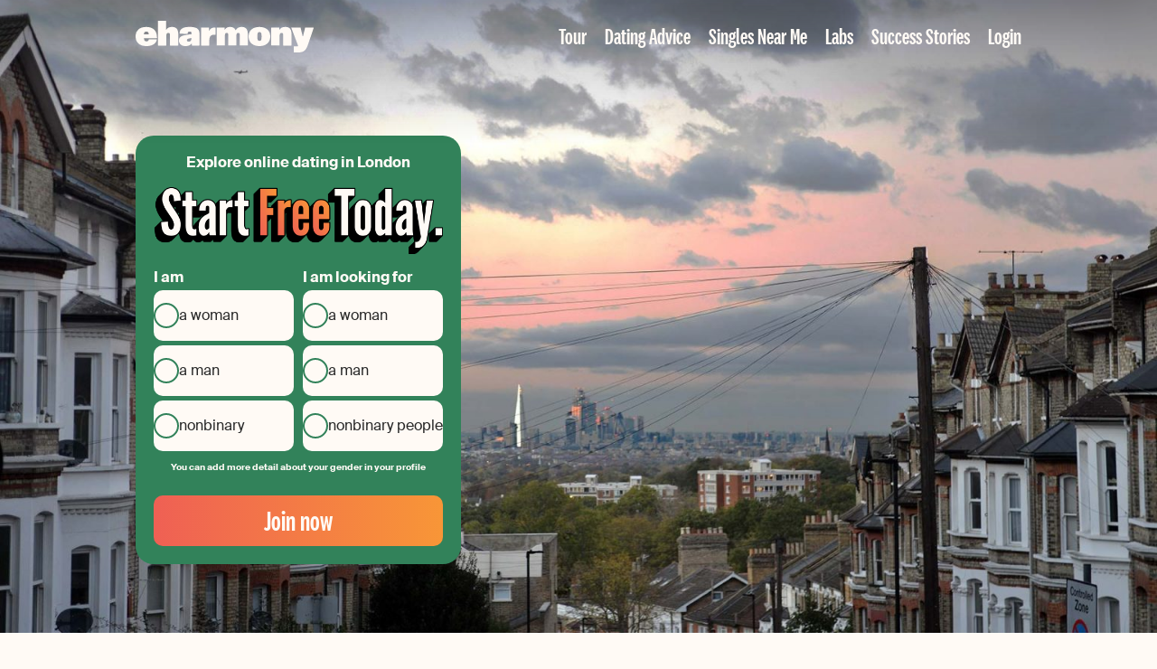

--- FILE ---
content_type: text/html; charset=UTF-8
request_url: https://www.eharmony.co.uk/local-singles-near/england/dating-in-london/
body_size: 19939
content:
<!DOCTYPE html>
<html lang="en-GB">
<head>
	<meta charset="UTF-8" />
	<link rel='preload' href='/wp-content/plugins/psg-registration-form/assets/dist/css/registration-form-eharmony.css?ver=2.19.9' as='style' />
<link rel='preload' href='https://www.eharmony.co.uk/wp-content/themes/eharmony-theme/assets/dist/fonts/national-2-compressed-medium.woff2' as='font' type='font/woff2' crossorigin='crossorigin' />
<link rel='preload' href='https://www.eharmony.co.uk/wp-content/themes/eharmony-theme/assets/dist/fonts/SuisseIntl-Regular-WebS.woff2' as='font' type='font/woff2' crossorigin='crossorigin' />
<link rel='preload' href='https://www.eharmony.co.uk/wp-content/themes/eharmony-theme/assets/dist/css/theme.css?ver=2.3.3' as='style' />

	<meta name="viewport" content="width=device-width, initial-scale=1.0">
	<style id='wp-img-auto-sizes-contain-inline-css'>
img:is([sizes=auto i],[sizes^="auto," i]){contain-intrinsic-size:3000px 1500px}
/*# sourceURL=wp-img-auto-sizes-contain-inline-css */
</style>
<style id='global-styles-inline-css'>
:root{--wp--preset--aspect-ratio--square: 1;--wp--preset--aspect-ratio--4-3: 4/3;--wp--preset--aspect-ratio--3-4: 3/4;--wp--preset--aspect-ratio--3-2: 3/2;--wp--preset--aspect-ratio--2-3: 2/3;--wp--preset--aspect-ratio--16-9: 16/9;--wp--preset--aspect-ratio--9-16: 9/16;--wp--preset--color--black: #000000;--wp--preset--color--cyan-bluish-gray: #abb8c3;--wp--preset--color--white: #ffffff;--wp--preset--color--pale-pink: #f78da7;--wp--preset--color--vivid-red: #cf2e2e;--wp--preset--color--luminous-vivid-orange: #ff6900;--wp--preset--color--luminous-vivid-amber: #fcb900;--wp--preset--color--light-green-cyan: #7bdcb5;--wp--preset--color--vivid-green-cyan: #00d084;--wp--preset--color--pale-cyan-blue: #8ed1fc;--wp--preset--color--vivid-cyan-blue: #0693e3;--wp--preset--color--vivid-purple: #9b51e0;--wp--preset--color--primary-100: #32825A;--wp--preset--color--primary-200: #FFFAF5;--wp--preset--color--secondary-100: #006E96;--wp--preset--color--secondary-200: #A91E1E;--wp--preset--color--secondary-300: #77390B;--wp--preset--color--secondary-400: #527052;--wp--preset--color--decoration-100: #C3CC98;--wp--preset--color--decoration-200: #FFC737;--wp--preset--color--decoration-300: #E84034;--wp--preset--color--decoration-400: #F89637;--wp--preset--color--decoration-500: #EF6054;--wp--preset--color--accent-100: #282828;--wp--preset--color--accent-200: #A0A096;--wp--preset--color--accent-300: #EBEBE1;--wp--preset--gradient--vivid-cyan-blue-to-vivid-purple: linear-gradient(135deg,rgb(6,147,227) 0%,rgb(155,81,224) 100%);--wp--preset--gradient--light-green-cyan-to-vivid-green-cyan: linear-gradient(135deg,rgb(122,220,180) 0%,rgb(0,208,130) 100%);--wp--preset--gradient--luminous-vivid-amber-to-luminous-vivid-orange: linear-gradient(135deg,rgb(252,185,0) 0%,rgb(255,105,0) 100%);--wp--preset--gradient--luminous-vivid-orange-to-vivid-red: linear-gradient(135deg,rgb(255,105,0) 0%,rgb(207,46,46) 100%);--wp--preset--gradient--very-light-gray-to-cyan-bluish-gray: linear-gradient(135deg,rgb(238,238,238) 0%,rgb(169,184,195) 100%);--wp--preset--gradient--cool-to-warm-spectrum: linear-gradient(135deg,rgb(74,234,220) 0%,rgb(151,120,209) 20%,rgb(207,42,186) 40%,rgb(238,44,130) 60%,rgb(251,105,98) 80%,rgb(254,248,76) 100%);--wp--preset--gradient--blush-light-purple: linear-gradient(135deg,rgb(255,206,236) 0%,rgb(152,150,240) 100%);--wp--preset--gradient--blush-bordeaux: linear-gradient(135deg,rgb(254,205,165) 0%,rgb(254,45,45) 50%,rgb(107,0,62) 100%);--wp--preset--gradient--luminous-dusk: linear-gradient(135deg,rgb(255,203,112) 0%,rgb(199,81,192) 50%,rgb(65,88,208) 100%);--wp--preset--gradient--pale-ocean: linear-gradient(135deg,rgb(255,245,203) 0%,rgb(182,227,212) 50%,rgb(51,167,181) 100%);--wp--preset--gradient--electric-grass: linear-gradient(135deg,rgb(202,248,128) 0%,rgb(113,206,126) 100%);--wp--preset--gradient--midnight: linear-gradient(135deg,rgb(2,3,129) 0%,rgb(40,116,252) 100%);--wp--preset--gradient--premium: linear-gradient(90deg, #EF6054 0%, #F89637 100%);--wp--preset--gradient--match-unlock: linear-gradient(90deg, #006E96 0%, #0EADB2 96.35%);--wp--preset--font-size--small: 13px;--wp--preset--font-size--medium: 20px;--wp--preset--font-size--large: 36px;--wp--preset--font-size--x-large: 42px;--wp--preset--font-size--font-050: 12px;--wp--preset--font-size--font-075: 14px;--wp--preset--font-size--font-100: 18px;--wp--preset--font-size--font-150: 20px;--wp--preset--font-size--font-200: 24px;--wp--preset--font-size--font-300: 28px;--wp--preset--font-size--font-400: 32px;--wp--preset--font-size--font-450: 40px;--wp--preset--font-size--font-500: 44px;--wp--preset--font-size--font-600: 54px;--wp--preset--font-size--font-700: 64px;--wp--preset--font-family--headline: national-2-compressed;--wp--preset--font-family--copy: SuisseIntl;--wp--preset--font-family--icon: parshicons;--wp--preset--spacing--20: 20px;--wp--preset--spacing--30: 30px;--wp--preset--spacing--40: 40px;--wp--preset--spacing--50: 1.5rem;--wp--preset--spacing--60: 2.25rem;--wp--preset--spacing--70: 3.38rem;--wp--preset--spacing--80: 5.06rem;--wp--preset--spacing--10: 10px;--wp--preset--spacing--12: 12px;--wp--preset--spacing--16: 16px;--wp--preset--spacing--36: 36px;--wp--preset--shadow--natural: 6px 6px 9px rgba(0, 0, 0, 0.2);--wp--preset--shadow--deep: 12px 12px 50px rgba(0, 0, 0, 0.4);--wp--preset--shadow--sharp: 6px 6px 0px rgba(0, 0, 0, 0.2);--wp--preset--shadow--outlined: 6px 6px 0px -3px rgb(255, 255, 255), 6px 6px rgb(0, 0, 0);--wp--preset--shadow--crisp: 6px 6px 0px rgb(0, 0, 0);--wp--preset--border-radius--xxs: 4px;--wp--preset--border-radius--xs: 8px;--wp--preset--border-radius--s: 12px;--wp--preset--border-radius--m: 16px;--wp--preset--border-radius--l: 20px;--wp--preset--border-radius--round: 10000px;}:root { --wp--style--global--content-size: 1020px;--wp--style--global--wide-size: 100%; }:where(body) { margin: 0; }.wp-site-blocks > .alignleft { float: left; margin-right: 2em; }.wp-site-blocks > .alignright { float: right; margin-left: 2em; }.wp-site-blocks > .aligncenter { justify-content: center; margin-left: auto; margin-right: auto; }:where(.wp-site-blocks) > * { margin-block-start: 10px; margin-block-end: 0; }:where(.wp-site-blocks) > :first-child { margin-block-start: 0; }:where(.wp-site-blocks) > :last-child { margin-block-end: 0; }:root { --wp--style--block-gap: 10px; }body{padding-top: 0px;padding-right: 0px;padding-bottom: 0px;padding-left: 0px;}a:where(:not(.wp-element-button)){text-decoration: underline;}:root :where(.wp-element-button, .wp-block-button__link){background-color: #32373c;border-width: 0;color: #fff;font-family: inherit;font-size: inherit;font-style: inherit;font-weight: inherit;letter-spacing: inherit;line-height: inherit;padding-top: calc(0.667em + 2px);padding-right: calc(1.333em + 2px);padding-bottom: calc(0.667em + 2px);padding-left: calc(1.333em + 2px);text-decoration: none;text-transform: inherit;}.has-black-color{color: var(--wp--preset--color--black) !important;}.has-cyan-bluish-gray-color{color: var(--wp--preset--color--cyan-bluish-gray) !important;}.has-white-color{color: var(--wp--preset--color--white) !important;}.has-pale-pink-color{color: var(--wp--preset--color--pale-pink) !important;}.has-vivid-red-color{color: var(--wp--preset--color--vivid-red) !important;}.has-luminous-vivid-orange-color{color: var(--wp--preset--color--luminous-vivid-orange) !important;}.has-luminous-vivid-amber-color{color: var(--wp--preset--color--luminous-vivid-amber) !important;}.has-light-green-cyan-color{color: var(--wp--preset--color--light-green-cyan) !important;}.has-vivid-green-cyan-color{color: var(--wp--preset--color--vivid-green-cyan) !important;}.has-pale-cyan-blue-color{color: var(--wp--preset--color--pale-cyan-blue) !important;}.has-vivid-cyan-blue-color{color: var(--wp--preset--color--vivid-cyan-blue) !important;}.has-vivid-purple-color{color: var(--wp--preset--color--vivid-purple) !important;}.has-primary-100-color{color: var(--wp--preset--color--primary-100) !important;}.has-primary-200-color{color: var(--wp--preset--color--primary-200) !important;}.has-secondary-100-color{color: var(--wp--preset--color--secondary-100) !important;}.has-secondary-200-color{color: var(--wp--preset--color--secondary-200) !important;}.has-secondary-300-color{color: var(--wp--preset--color--secondary-300) !important;}.has-secondary-400-color{color: var(--wp--preset--color--secondary-400) !important;}.has-decoration-100-color{color: var(--wp--preset--color--decoration-100) !important;}.has-decoration-200-color{color: var(--wp--preset--color--decoration-200) !important;}.has-decoration-300-color{color: var(--wp--preset--color--decoration-300) !important;}.has-decoration-400-color{color: var(--wp--preset--color--decoration-400) !important;}.has-decoration-500-color{color: var(--wp--preset--color--decoration-500) !important;}.has-accent-100-color{color: var(--wp--preset--color--accent-100) !important;}.has-accent-200-color{color: var(--wp--preset--color--accent-200) !important;}.has-accent-300-color{color: var(--wp--preset--color--accent-300) !important;}.has-black-background-color{background-color: var(--wp--preset--color--black) !important;}.has-cyan-bluish-gray-background-color{background-color: var(--wp--preset--color--cyan-bluish-gray) !important;}.has-white-background-color{background-color: var(--wp--preset--color--white) !important;}.has-pale-pink-background-color{background-color: var(--wp--preset--color--pale-pink) !important;}.has-vivid-red-background-color{background-color: var(--wp--preset--color--vivid-red) !important;}.has-luminous-vivid-orange-background-color{background-color: var(--wp--preset--color--luminous-vivid-orange) !important;}.has-luminous-vivid-amber-background-color{background-color: var(--wp--preset--color--luminous-vivid-amber) !important;}.has-light-green-cyan-background-color{background-color: var(--wp--preset--color--light-green-cyan) !important;}.has-vivid-green-cyan-background-color{background-color: var(--wp--preset--color--vivid-green-cyan) !important;}.has-pale-cyan-blue-background-color{background-color: var(--wp--preset--color--pale-cyan-blue) !important;}.has-vivid-cyan-blue-background-color{background-color: var(--wp--preset--color--vivid-cyan-blue) !important;}.has-vivid-purple-background-color{background-color: var(--wp--preset--color--vivid-purple) !important;}.has-primary-100-background-color{background-color: var(--wp--preset--color--primary-100) !important;}.has-primary-200-background-color{background-color: var(--wp--preset--color--primary-200) !important;}.has-secondary-100-background-color{background-color: var(--wp--preset--color--secondary-100) !important;}.has-secondary-200-background-color{background-color: var(--wp--preset--color--secondary-200) !important;}.has-secondary-300-background-color{background-color: var(--wp--preset--color--secondary-300) !important;}.has-secondary-400-background-color{background-color: var(--wp--preset--color--secondary-400) !important;}.has-decoration-100-background-color{background-color: var(--wp--preset--color--decoration-100) !important;}.has-decoration-200-background-color{background-color: var(--wp--preset--color--decoration-200) !important;}.has-decoration-300-background-color{background-color: var(--wp--preset--color--decoration-300) !important;}.has-decoration-400-background-color{background-color: var(--wp--preset--color--decoration-400) !important;}.has-decoration-500-background-color{background-color: var(--wp--preset--color--decoration-500) !important;}.has-accent-100-background-color{background-color: var(--wp--preset--color--accent-100) !important;}.has-accent-200-background-color{background-color: var(--wp--preset--color--accent-200) !important;}.has-accent-300-background-color{background-color: var(--wp--preset--color--accent-300) !important;}.has-black-border-color{border-color: var(--wp--preset--color--black) !important;}.has-cyan-bluish-gray-border-color{border-color: var(--wp--preset--color--cyan-bluish-gray) !important;}.has-white-border-color{border-color: var(--wp--preset--color--white) !important;}.has-pale-pink-border-color{border-color: var(--wp--preset--color--pale-pink) !important;}.has-vivid-red-border-color{border-color: var(--wp--preset--color--vivid-red) !important;}.has-luminous-vivid-orange-border-color{border-color: var(--wp--preset--color--luminous-vivid-orange) !important;}.has-luminous-vivid-amber-border-color{border-color: var(--wp--preset--color--luminous-vivid-amber) !important;}.has-light-green-cyan-border-color{border-color: var(--wp--preset--color--light-green-cyan) !important;}.has-vivid-green-cyan-border-color{border-color: var(--wp--preset--color--vivid-green-cyan) !important;}.has-pale-cyan-blue-border-color{border-color: var(--wp--preset--color--pale-cyan-blue) !important;}.has-vivid-cyan-blue-border-color{border-color: var(--wp--preset--color--vivid-cyan-blue) !important;}.has-vivid-purple-border-color{border-color: var(--wp--preset--color--vivid-purple) !important;}.has-primary-100-border-color{border-color: var(--wp--preset--color--primary-100) !important;}.has-primary-200-border-color{border-color: var(--wp--preset--color--primary-200) !important;}.has-secondary-100-border-color{border-color: var(--wp--preset--color--secondary-100) !important;}.has-secondary-200-border-color{border-color: var(--wp--preset--color--secondary-200) !important;}.has-secondary-300-border-color{border-color: var(--wp--preset--color--secondary-300) !important;}.has-secondary-400-border-color{border-color: var(--wp--preset--color--secondary-400) !important;}.has-decoration-100-border-color{border-color: var(--wp--preset--color--decoration-100) !important;}.has-decoration-200-border-color{border-color: var(--wp--preset--color--decoration-200) !important;}.has-decoration-300-border-color{border-color: var(--wp--preset--color--decoration-300) !important;}.has-decoration-400-border-color{border-color: var(--wp--preset--color--decoration-400) !important;}.has-decoration-500-border-color{border-color: var(--wp--preset--color--decoration-500) !important;}.has-accent-100-border-color{border-color: var(--wp--preset--color--accent-100) !important;}.has-accent-200-border-color{border-color: var(--wp--preset--color--accent-200) !important;}.has-accent-300-border-color{border-color: var(--wp--preset--color--accent-300) !important;}.has-vivid-cyan-blue-to-vivid-purple-gradient-background{background: var(--wp--preset--gradient--vivid-cyan-blue-to-vivid-purple) !important;}.has-light-green-cyan-to-vivid-green-cyan-gradient-background{background: var(--wp--preset--gradient--light-green-cyan-to-vivid-green-cyan) !important;}.has-luminous-vivid-amber-to-luminous-vivid-orange-gradient-background{background: var(--wp--preset--gradient--luminous-vivid-amber-to-luminous-vivid-orange) !important;}.has-luminous-vivid-orange-to-vivid-red-gradient-background{background: var(--wp--preset--gradient--luminous-vivid-orange-to-vivid-red) !important;}.has-very-light-gray-to-cyan-bluish-gray-gradient-background{background: var(--wp--preset--gradient--very-light-gray-to-cyan-bluish-gray) !important;}.has-cool-to-warm-spectrum-gradient-background{background: var(--wp--preset--gradient--cool-to-warm-spectrum) !important;}.has-blush-light-purple-gradient-background{background: var(--wp--preset--gradient--blush-light-purple) !important;}.has-blush-bordeaux-gradient-background{background: var(--wp--preset--gradient--blush-bordeaux) !important;}.has-luminous-dusk-gradient-background{background: var(--wp--preset--gradient--luminous-dusk) !important;}.has-pale-ocean-gradient-background{background: var(--wp--preset--gradient--pale-ocean) !important;}.has-electric-grass-gradient-background{background: var(--wp--preset--gradient--electric-grass) !important;}.has-midnight-gradient-background{background: var(--wp--preset--gradient--midnight) !important;}.has-premium-gradient-background{background: var(--wp--preset--gradient--premium) !important;}.has-match-unlock-gradient-background{background: var(--wp--preset--gradient--match-unlock) !important;}.has-small-font-size{font-size: var(--wp--preset--font-size--small) !important;}.has-medium-font-size{font-size: var(--wp--preset--font-size--medium) !important;}.has-large-font-size{font-size: var(--wp--preset--font-size--large) !important;}.has-x-large-font-size{font-size: var(--wp--preset--font-size--x-large) !important;}.has-font-050-font-size{font-size: var(--wp--preset--font-size--font-050) !important;}.has-font-075-font-size{font-size: var(--wp--preset--font-size--font-075) !important;}.has-font-100-font-size{font-size: var(--wp--preset--font-size--font-100) !important;}.has-font-150-font-size{font-size: var(--wp--preset--font-size--font-150) !important;}.has-font-200-font-size{font-size: var(--wp--preset--font-size--font-200) !important;}.has-font-300-font-size{font-size: var(--wp--preset--font-size--font-300) !important;}.has-font-400-font-size{font-size: var(--wp--preset--font-size--font-400) !important;}.has-font-450-font-size{font-size: var(--wp--preset--font-size--font-450) !important;}.has-font-500-font-size{font-size: var(--wp--preset--font-size--font-500) !important;}.has-font-600-font-size{font-size: var(--wp--preset--font-size--font-600) !important;}.has-font-700-font-size{font-size: var(--wp--preset--font-size--font-700) !important;}.has-headline-font-family{font-family: var(--wp--preset--font-family--headline) !important;}.has-copy-font-family{font-family: var(--wp--preset--font-family--copy) !important;}.has-icon-font-family{font-family: var(--wp--preset--font-family--icon) !important;}
:root :where(.wp-block-pullquote){font-size: 1.5em;line-height: 1.6;}
/*# sourceURL=global-styles-inline-css */
</style>
<link rel='stylesheet' id='theme-css' href='https://www.eharmony.co.uk/wp-content/themes/eharmony-theme/assets/dist/css/theme.css?ver=2.3.3' media='all' />
<link rel='stylesheet' id='psg-registration-form-css' href='/wp-content/plugins/psg-registration-form/assets/dist/css/registration-form-eharmony.css?ver=2.19.9' media='all' />
<script src="https://www.eharmony.co.uk/common/dynamicconf" id="dynamicconf-js" nonce="a55aaf09cb97f9ddf6d7739cd236bb40"></script>
<script src="https://www.eharmony.co.uk/wp-content/themes/eharmony-theme/assets/dist/js/theme.js?ver=2.3.3" id="theme-js" defer data-wp-strategy="defer" nonce="a55aaf09cb97f9ddf6d7739cd236bb40"></script>
		<link rel="shortcut icon" href="/favicon.ico">
		<link rel="shortcut icon" href="/favicon.svg" type="image/svg+xml">
		<meta name="application-name" content="eharmony">
		<meta name="theme-color" content="#32825a">
		

<title>London Dating: Find Meaningful Connections with eharmony</title>
<meta name="description" content="Explore London dating with eharmony. Meet singles in Notting Hill, Soho and beyond who share your values and interests.">
<link rel="canonical" href="https://www.eharmony.co.uk/local-singles-near/england/dating-in-london/" />
<meta name="robots" content="index,follow">

<meta property="og:type" content="article">
<meta property="og:title" content="London Dating: Find Meaningful Connections with eharmony">
<meta property="og:site_name" content="eharmony">
<meta property="og:description" content="Explore London dating with eharmony. Meet singles in Notting Hill, Soho and beyond who share your values and interests.">
<meta property="og:url" content="https://www.eharmony.co.uk/local-singles-near/england/dating-in-london/">
<meta property="og:image" content="https://www.eharmony.co.uk/wp-content/uploads/sites/3/2020/08/greater-london-singles-1-1024x576.jpg">
<script type="application/ld+json" nonce="a55aaf09cb97f9ddf6d7739cd236bb40">
{"@context":"https://schema.org","@graph":[{"@type":"Article","mainEntityOfPage":{"@type":"WebPage","breadcrumb":{"@type":"BreadcrumbList","@id":"https://www.eharmony.co.uk/local-singles-near/england/dating-in-london/#breadcrumb"},"@id":"https://www.eharmony.co.uk/local-singles-near/england/dating-in-london/#webpage"},"headline":"London Dating Site: Meet Singles near you in London","datePublished":"2025-09-09T12:42:02+00:00","dateModified":"2025-09-09T12:44:35+00:00","image":"https://www.eharmony.co.uk/wp-content/uploads/sites/3/2020/08/greater-london-singles-1-1024x576.jpg","author":{"@type":"Person","name":"eharmony Editorial Team","familyName":"Editorial Team","givenName":"eharmony","url":"https://www.eharmony.co.uk/about/our-authors/editorialteam/","sameAs":[],"hasCredential":{"@type":"EducationalOccupationalCredential"},"@id":"https://www.eharmony.co.uk/about/our-authors/editorialteam/#person"},"publisher":{"@type":"OnlineBusiness","name":"eharmony","brand":"eharmony","url":"https://www.eharmony.co.uk","logo":{"@type":"ImageObject","url":"https://www.eharmony.co.uk/wp-content/plugins/parship-seo/assets/img/rich_snippet_logo_eharmony.svg"},"sameAs":[],"@id":"https://www.eharmony.co.uk/local-singles-near/england/dating-in-london/#organization"}},{"@type":"BreadcrumbList","itemListElement":[{"@type":"ListItem","position":1,"item":{"@type":"WebPage","name":"eharmony","url":"https://www.eharmony.co.uk","@id":"https://www.eharmony.co.uk"}},{"@type":"ListItem","position":2,"item":{"@type":"WebPage","name":"Local Dating","url":"https://www.eharmony.co.uk/local-singles-near/","@id":"https://www.eharmony.co.uk/local-singles-near/"}},{"@type":"ListItem","position":3,"item":{"@type":"WebPage","name":"England","url":"https://www.eharmony.co.uk/local-singles-near/england/","@id":"https://www.eharmony.co.uk/local-singles-near/england/"}},{"@type":"ListItem","position":4,"item":{"@type":"WebPage","name":"London","url":"https://www.eharmony.co.uk/local-singles-near/england/dating-in-london/","@id":"https://www.eharmony.co.uk/local-singles-near/england/dating-in-london/"}}],"@id":"https://www.eharmony.co.uk/local-singles-near/england/dating-in-london/#breadcrumb"}]}
</script>


<style class='wp-fonts-local'>
@font-face{font-family:national-2-compressed;font-style:normal;font-weight:400;font-display:swap;src:url('https://www.eharmony.co.uk/wp-content/themes/eharmony-theme/assets/dist/fonts/national-2-compressed-medium.woff2') format('woff2');font-stretch:normal;}
@font-face{font-family:SuisseIntl;font-style:normal;font-weight:300;font-display:swap;src:url('https://www.eharmony.co.uk/wp-content/themes/eharmony-theme/assets/dist/fonts/SuisseIntl-Light-WebS.woff2') format('woff2');font-stretch:normal;}
@font-face{font-family:SuisseIntl;font-style:normal;font-weight:400;font-display:swap;src:url('https://www.eharmony.co.uk/wp-content/themes/eharmony-theme/assets/dist/fonts/SuisseIntl-Regular-WebS.woff2') format('woff2');font-stretch:normal;}
@font-face{font-family:SuisseIntl;font-style:italic;font-weight:400;font-display:swap;src:url('https://www.eharmony.co.uk/wp-content/themes/eharmony-theme/assets/dist/fonts/SuisseIntl-RegularItalic-WebS.woff2') format('woff2');font-stretch:normal;}
@font-face{font-family:SuisseIntl;font-style:normal;font-weight:500;font-display:swap;src:url('https://www.eharmony.co.uk/wp-content/themes/eharmony-theme/assets/dist/fonts/SuisseIntl-Medium-WebS.woff2') format('woff2');font-stretch:normal;}
@font-face{font-family:SuisseIntl;font-style:italic;font-weight:500;font-display:swap;src:url('https://www.eharmony.co.uk/wp-content/themes/eharmony-theme/assets/dist/fonts/SuisseIntl-MediumItalic-WebS.woff2') format('woff2');font-stretch:normal;}
@font-face{font-family:SuisseIntl;font-style:normal;font-weight:700;font-display:swap;src:url('https://www.eharmony.co.uk/wp-content/themes/eharmony-theme/assets/dist/fonts/SuisseIntl-Bold-WebS.woff2') format('woff2');font-stretch:normal;}
@font-face{font-family:parshicons;font-style:normal;font-weight:400;font-display:swap;src:url('https://www.eharmony.co.uk/wp-content/themes/eharmony-theme/assets/dist/fonts/parshicons.woff2') format('woff2');font-stretch:normal;}
</style>
		<style id="wp-custom-css">
			.page-template-fullwidth-no-page-header .outro, .page-template-no-page-header .outro {
    max-width: 1020px;
    margin: 0 auto;
    padding: 0 20px;
}

.sticky-navigation .inner {
	overflow: hidden;
}		</style>
		</head>

<body id="top" class="wp-singular eh_local_dating-template-default single single-eh_local_dating postid-213 wp-embed-responsive wp-theme-eharmony-theme document-has-breadcrumbs navigation-has-no-sub-menu content-has-no-sidebar">


<div class="fixed-navigation main-grid" aria-hidden="true" inert>
	<div class="inner">
		<a class="logo" href="/" tabindex="-1" aria-label="Home">
			<svg width="197" height="36" viewBox="0 0 197 36"
				xmlns:xlink="http://www.w3.org/1999/xlink">
				<use xlink:href="#logo" />
			</svg>
		</a>
		<div class="wp-block-button is-style-knightrider is-small" tabindex="-1">
			<a class="wp-block-button__link"
				href="#top">Start free today</a>
		</div>
	</div>
</div>

<div class="navigation main-grid">

	<div class="overlay toggle-navigation"></div>

	<div class="inner">

		<a href="/" aria-label="Home">
			<svg width="197" height="35" viewBox="0 0 197 35"
				xmlns:xlink="http://www.w3.org/1999/xlink">
				<use xlink:href="#logo" />
			</svg>
		</a>

		<button
			id="burger"
			class="toggle-navigation icon-menu without-style xl-hide"
			aria-label="Open menu"
			data-bi-id="mobile-navigation-toggle"
		>
			<svg width="24" height="24" viewBox="0 0 24 24" fill="#fff">
				<circle cx="12" cy="4.5" r="2.5" />
				<circle cx="12" cy="12" r="2.5" />
				<circle cx="12" cy="19.5" r="2.5" />
			</svg>
		</button>

		<nav class="mobile-desktop">
			<div class="menu-header">
				<button
					class="toggle-navigation without-style"
					aria-label="Close menu"
					data-bi-id="mobile-navigation-toggle"
				>
					<svg width="24" height="24" viewBox="0 0 24 24" stroke-width="2.3" stroke-linecap="round" stroke="#fff">
						<path d="m4 4 16 16M20 4 4 20" />
					</svg>
				</button>
			</div>
			<ul id="menu-header-navigation" class="menu main"><li id="menu-item-2005" class="tour menu-item menu-item-type-post_type menu-item-object-page menu-item-2005"><a href="https://www.eharmony.co.uk/tour/">Tour</a></li>
<li id="menu-item-2007" class="adviser menu-item menu-item-type-post_type menu-item-object-page menu-item-2007"><a href="https://www.eharmony.co.uk/dating-advice/">Dating Advice</a></li>
<li id="menu-item-3760" class="menu-item menu-item-type-post_type menu-item-object-page current-menu-ancestor current-menu-parent menu-item-3760"><a href="https://www.eharmony.co.uk/local-singles-near/">Singles Near Me</a></li>
<li id="menu-item-3916" class="studien menu-item menu-item-type-post_type menu-item-object-page menu-item-3916"><a href="https://www.eharmony.co.uk/labs/">Labs</a></li>
<li id="menu-item-89" class="menu-item menu-item-type-custom menu-item-object-custom menu-item-89"><a href="/success/stories/">Success Stories</a></li>
<li id="menu-item-800" class="menu-item menu-item-type-custom menu-item-object-custom menu-item-800"><a href="/login/">Login</a></li>
</ul>		</nav>

	</div>

</div>


	<header class="masthead ">

		<div class="background-image">
			<img width="1920" height="1080" src="https://www.eharmony.co.uk/wp-content/uploads/sites/3/2020/08/greater-london-singles-1.jpg" class="attachment- size- wp-post-image" alt="Panorama to illustrate dating in london" loading="eager" fetchpriority="high" decoding="async" srcset="/wp-content/uploads/sites/3/2020/08/greater-london-singles-1.jpg 1920w, /wp-content/uploads/sites/3/2020/08/greater-london-singles-1-300x169.jpg 300w, /wp-content/uploads/sites/3/2020/08/greater-london-singles-1-1024x576.jpg 1024w, /wp-content/uploads/sites/3/2020/08/greater-london-singles-1-768x432.jpg 768w, /wp-content/uploads/sites/3/2020/08/greater-london-singles-1-1536x864.jpg 1536w" sizes="(max-width: 1920px) 100vw, 1920px" />		</div>

		
					<div class="content-section">
				<div class="section-inner main-grid">
					<div class="inner-blocks">
						
<form
	class="psg-reg-form non-binary hetero no-preselect has-primary-100-background-color default wp-block-psg-registration has-background has-primary-100-background-color"	novalidate
	method="post"
	action="/profile/registration"
	autocomplete="off"
	data-bi-id="psg-regform"
	data-bi-enabled="true"
	data-cf-turnstile="true"
>

	
<input type="hidden" name="userIntent" value="">

<input type="hidden" name="terms" value="on">

<div class="form-claim">
	Explore online dating in London </div>
<div class="form-headline"><img width="578" height="135" src="https://www.eharmony.co.uk/wp-content/themes/eharmony-theme/assets/dist/images/start_free_today.png" alt="start free today" /></div>


<div class="gender-select"
	data-bi-id="gender-select" >

	<input type="hidden" name="essex" value="">
	<input type="hidden" name="searchGenders" value="">

	<div class="gender-error form-error" aria-live="polite" role="alert"
		data-error-text="Please specify your gender."></div>

	<div class="form-grid">
		<fieldset aria-required="true" role="radiogroup">
			<legend class="radio-group-label">
				I am			</legend>
			<div class="form-grid">
				<span class="form-input radio">
					<input
						id="mysexW-1"
						name="mysex"
						type="radio"
						value="1"
						data-gender="FEMALE"
						aria-label="I'm a single woman in London, England"
											>
					<label for="mysexW-1" class="female">
						a woman					</label>
				</span>
				<span class="form-input radio">
					<input
						id="mysexM-2"
						name="mysex"
						type="radio"
						value="0"
						data-gender="MALE"
						aria-label="I'm a single man in London, England"
											>
					<label for="mysexM-2" class="male">
						a man					</label>
				</span>

									<span class="form-input radio">
						<input
							id="mysexNB-3"
							name="mysex"
							type="radio"
							value="4"
							data-gender="DIVERSE"
							aria-label="I'm a single nonbinary person in London, England"
						>
						<label for="mysexNB-3" class="non-binary">
							nonbinary						</label>
					</span>
							</div>

		</fieldset>

		<fieldset>
			<legend class="radio-group-label">
				I am looking for			</legend>
			<div class="form-grid">
				<span class="form-input radio">
					<input
						id="essexW-4"
						name="essexW"
						data-bi-id="essexW"
						type="checkbox"
						value="1"
						data-gender="FEMALE"
						class="essex-input"
						aria-required="true"
						aria-label="I'm looking to meet single women in London, England"
											>
					<label for="essexW-4" class="female">
						a woman					</label>
				</span>

				<span class="form-input radio">
					<input
						id="essexM-5"
						name="essexM"
						data-bi-id="essexM"
						type="checkbox"
						value="0"
						data-gender="MALE"
						class="essex-input"
						aria-required="true"
						aria-label="I'm looking to meet single men in London, England"
											>
					<label for="essexM-5" class="male">
						a man					</label>
				</span>

									<span class="form-input radio">
						<input
							id="essexNB-6"
							name="essexNb"
							data-bi-id="essexNb"
							type="checkbox"
							value="4"
							data-gender="DIVERSE"
							class="essex-input"
							aria-required="true"
							aria-label="I'm looking to meet single nonbinary people in London, England"
						>
						<label for="essexNB-6" class="non-binary">
							nonbinary people						</label>
					</span>
							</div>
		</fieldset>
	</div>

			<p class="notice-nonbinary">You can add more detail about your gender in your profile</p>
	
</div>


<div class="email-password hidden" inert>

	<div class="form-grid">
		<div class="form-row">
			<div class="email-error form-error" data-bi-id="email-error"
				aria-live="polite"
				role="alert"
				data-error-text="Please supply your email address."></div>
			<div class="form-input email">
				<label for="email-7">
					Your Email				</label>
				<input
					id="email-7"
					class="reg-form-email"
					type="email"
					name="email"
					value=""
					placeholder="Your Email"
					autocomplete="off"
					aria-invalid="false"
					aria-required="true"
					data-bi-id="reg-email-input"
				>
			</div>
		</div>

		<div class="form-row">
			<div
				id="password-restriction-info-9"
				aria-live="polite"
				role="alert"
				class="password-restriction-info form-notice"
			>
				<p>For your security, use the following password format:</p>
				<ul>
					<li class="min-characters">
						At least 8 characters					</li>
					<li class="letters-and-numbers">
						Letters AND numbers/special characters					</li>
					<li class="part-of-email">
						Must not be the same as your email address					</li>
				</ul>
			</div>
			<div class="password-empty-error form-error" data-bi-id="password-empty-error"
				aria-live="polite"
				role="alert"
				data-error-text="Please determine your personal password."></div>
			<div
				class="password-invalid-error form-error"
				data-bi-id="password-invalid-error"
				aria-live="polite"
				role="alert"
				data-error-text="Your password is not compliant with our restrictions."
			></div>
			<div class="form-input password">
				<label for="password-8">
					Create your password				</label>
				<input
					id="password-8"
					class="reg-form-password"
					type="password"
					name="password"
					value=""
					placeholder="Create your password"
					autocomplete="new-password"
					aria-invalid="false"
					aria-required="true"
					data-bi-id="reg-password-input"
				>
			</div>
		</div>
	</div>

</div>
<div class="hidden">
	<p class="terms" inert></p>
</div>
<div class="hidden">
	<div class="turnstile-container form-grid">
		<div class="turnstile-error form-error" role="alert" aria-live="polite"
			data-error-text="Please confirm that you are human."></div>
		<div
			id="turnstile_10"
			class="cf-turnstile"
			inert
			data-action="editorial_registration"
		></div>
	</div>
</div>

<button
	type="submit"
	class="wp-block-button has-custom-width wp-block-button__width-100 is-style-knightrider"
	data-bi-id="reg-submit-button"
>
	<span class="wp-block-button__link">
		Join now	</span>
</button>



</form>
					</div>
				</div>
			</div>
		
	</header>

	<article class="main-grid post-213 eh_local_dating type-eh_local_dating status-publish has-post-thumbnail hentry eh_ld_category-england" data-bi-id="content">
		
<header class="hentry__header eh_local_dating__header">
	<h1>London Dating Site: Meet Singles near you in London</h1>
	
<div class="hentry__meta eh_local_dating__meta">

	<span class="meta meta__author">
			<a href="https://www.eharmony.co.uk/about/our-authors/editorialteam/">by eharmony Editorial Team</a>	</span>

			<span class="meta meta__date">
		September 9, 2025	</span>
	
	
	</div>
</header>

<p>London dating is about pub nights and rainy strolls, but also about facing the real challenge of putting yourself out there. London Dating Sites help you to match with compatible singles. In <strong>Notting Hill</strong>, <strong>Soho</strong> and <strong>Hackney, </strong>finding a meaningful connection can be tough, especially in a city of nearly 9 million residents.<sup id="rf1-213"><a href="#fn1-213" title="London Datastore, 2023" rel="footnote">1</a></sup></p>



<p><strong>eharmony</strong> simplifies the process. eharmony’s compatibility-based approach helps you find a genuine match. Whether you’re looking for <strong>gay dating in London</strong>, <strong>black dating in London</strong> or looking for someone who shares your values (e.g., loyalty, kindness or honesty) and interests including sports or arts. eharmony prioritises personality, lifestyle, and long-term compatibility—no matter your background or sexuality. Dating someone truly compatible is possible here in the <strong>Capital</strong>.</p>



<h2 class="wp-block-heading">Discover These Dating Ideas in London</h2>



<div  class="wp-block-group has-accent-300-background-color has-background is-layout-constrained wp-block-group-is-layout-constrained" style="border-radius:20px;margin-bottom:var(--wp--preset--spacing--40);padding-top:var(--wp--preset--spacing--20);padding-right:var(--wp--preset--spacing--20);padding-bottom:0;padding-left:var(--wp--preset--spacing--20)"><div class="wp-block-group__inner-container">
<h2 class="wp-block-heading">Best Date Ideas in London –&nbsp;voted by our community</h2>



<div class="wp-block-columns is-style-gap-20 top-votes is-layout-flex wp-block-columns-is-layout-flex md" style="margin-bottom:0"><div class="wp-block-column is-layout-flow wp-block-column-is-layout-flow">

<div   class="wp-block-group psg-content-like-idea is-layout-flow wp-block-group-is-layout-flow"><div class="wp-block-group__inner-container">
<figure class="wp-block-image size-full"><img loading="lazy" decoding="async" width="300" height="166" src="https://www.eharmony.co.uk/wp-content/uploads/sites/3/2024/12/london-river-thames-boat.webp" alt="A couple sitting side by side at a boat on the river thames in london." class="wp-image-27664" /></figure>



<div    class="wp-block-group is-layout-flow wp-block-group-is-layout-flow"><div class="wp-block-group__inner-container">
<h4 class="wp-block-heading"><strong>River Thames Boat Hire</strong></h4>



<p>Row along peaceful waters and enjoy nature in the city.</p>
</div></div>
</div>
			<button data-helpful-id="27663" class="psg-helpful-button heart">
				<span>70</span>
				<svg width="32" height="32" fill-rule="evenodd">
					<path
						fill="#307D58"
						d="M16.6 8.4c2.6-3.6 8.1-3.8 11.1-.6h.1c3 3.3 2.3 7.5 1 10.2v.1a17.4 17.4 0 0 1-10 8.8c-2 .8-3.7.9-5.7 0a18.8 18.8 0 0 1-10-8.7 1.4 1.4 0 0 1 0-.1c-.5-1.1-1-2.8-1-4.6a8 8 0 0 1 2-5.6 7.4 7.4 0 0 1 11.2.5l.7 1 .5-1Zm1.3 1c2-2.7 6.3-3 8.6-.5h.1a.6.6 0 0 0 0 .1c2.3 2.5 1.8 5.8.7 8.3v.1a15.7 15.7 0 0 1-9 8h-.1a5.7 5.7 0 0 1-4.5 0 17.2 17.2 0 0 1-9-8c-.5-1-1-2.4-1-4A6.3 6.3 0 0 1 5.3 9c2.3-2.5 6.6-2.4 8.6.3v.1l1.4 1.8a.8.8 0 0 0 1.3 0L18 9.4Z"
					/>
				</svg>
			</button></div>

</div><div class="wp-block-column is-layout-flow wp-block-column-is-layout-flow">

<div   class="wp-block-group psg-content-like-idea is-layout-flow wp-block-group-is-layout-flow"><div class="wp-block-group__inner-container">
<figure class="wp-block-image size-full"><img loading="lazy" decoding="async" width="300" height="166" src="https://www.eharmony.co.uk/wp-content/uploads/sites/3/2024/12/london-river-walk-at-the-thames.webp" alt="A couple standing side by side at the river thames." class="wp-image-27608" /></figure>



<div    class="wp-block-group is-layout-flow wp-block-group-is-layout-flow"><div class="wp-block-group__inner-container">
<h4 class="wp-block-heading"><strong>River Walk &amp; Street Performers</strong></h4>



<p>Stroll the Thames with music and art at every turn.</p>
</div></div>
</div>
			<button data-helpful-id="27607" class="psg-helpful-button heart">
				<span>65</span>
				<svg width="32" height="32" fill-rule="evenodd">
					<path
						fill="#307D58"
						d="M16.6 8.4c2.6-3.6 8.1-3.8 11.1-.6h.1c3 3.3 2.3 7.5 1 10.2v.1a17.4 17.4 0 0 1-10 8.8c-2 .8-3.7.9-5.7 0a18.8 18.8 0 0 1-10-8.7 1.4 1.4 0 0 1 0-.1c-.5-1.1-1-2.8-1-4.6a8 8 0 0 1 2-5.6 7.4 7.4 0 0 1 11.2.5l.7 1 .5-1Zm1.3 1c2-2.7 6.3-3 8.6-.5h.1a.6.6 0 0 0 0 .1c2.3 2.5 1.8 5.8.7 8.3v.1a15.7 15.7 0 0 1-9 8h-.1a5.7 5.7 0 0 1-4.5 0 17.2 17.2 0 0 1-9-8c-.5-1-1-2.4-1-4A6.3 6.3 0 0 1 5.3 9c2.3-2.5 6.6-2.4 8.6.3v.1l1.4 1.8a.8.8 0 0 0 1.3 0L18 9.4Z"
					/>
				</svg>
			</button></div>

</div><div class="wp-block-column is-layout-flow wp-block-column-is-layout-flow">

<div   class="wp-block-group psg-content-like-idea is-layout-flow wp-block-group-is-layout-flow"><div class="wp-block-group__inner-container">
<figure class="wp-block-image size-full"><img loading="lazy" decoding="async" width="300" height="166" src="https://www.eharmony.co.uk/wp-content/uploads/sites/3/2024/12/london-london-eye-ride.webp" alt="A couple smiling at each other sitting in the london eye. " class="wp-image-27613" /></figure>



<div    class="wp-block-group is-layout-flow wp-block-group-is-layout-flow"><div class="wp-block-group__inner-container">
<h4 class="wp-block-heading"><strong>London Eye Ride</strong></h4>



<p>See the city from above for a romantic date.</p>
</div></div>
</div>
			<button data-helpful-id="27612" class="psg-helpful-button heart">
				<span>35</span>
				<svg width="32" height="32" fill-rule="evenodd">
					<path
						fill="#307D58"
						d="M16.6 8.4c2.6-3.6 8.1-3.8 11.1-.6h.1c3 3.3 2.3 7.5 1 10.2v.1a17.4 17.4 0 0 1-10 8.8c-2 .8-3.7.9-5.7 0a18.8 18.8 0 0 1-10-8.7 1.4 1.4 0 0 1 0-.1c-.5-1.1-1-2.8-1-4.6a8 8 0 0 1 2-5.6 7.4 7.4 0 0 1 11.2.5l.7 1 .5-1Zm1.3 1c2-2.7 6.3-3 8.6-.5h.1a.6.6 0 0 0 0 .1c2.3 2.5 1.8 5.8.7 8.3v.1a15.7 15.7 0 0 1-9 8h-.1a5.7 5.7 0 0 1-4.5 0 17.2 17.2 0 0 1-9-8c-.5-1-1-2.4-1-4A6.3 6.3 0 0 1 5.3 9c2.3-2.5 6.6-2.4 8.6.3v.1l1.4 1.8a.8.8 0 0 0 1.3 0L18 9.4Z"
					/>
				</svg>
			</button></div>

</div></div></div></div>



<h3 class="wp-block-heading"><strong>South Bank</strong></h3>



<div class="wp-block-columns is-layout-flex wp-block-columns-is-layout-flex md">
<div class="wp-block-column is-layout-flow wp-block-column-is-layout-flow">

<div  class="wp-block-group psg-content-like-idea is-layout-flow wp-block-group-is-layout-flow"><div class="wp-block-group__inner-container">
<figure class="wp-block-image size-full"><img loading="lazy" decoding="async" width="300" height="166" src="https://www.eharmony.co.uk/wp-content/uploads/sites/3/2024/12/london-river-walk-at-the-thames.webp" alt="A couple standing side by side at the river thames." class="wp-image-27608" /></figure>



<div   class="wp-block-group is-layout-flow wp-block-group-is-layout-flow"><div class="wp-block-group__inner-container">
<h4 class="wp-block-heading"><strong>River Walk &amp; Street Performers</strong></h4>



<p>Stroll the Thames with music and art at every turn.</p>
</div></div>
</div>
			<button data-helpful-id="27607" class="psg-helpful-button heart">
				<span>65</span>
				<svg width="32" height="32" fill-rule="evenodd">
					<path
						fill="#307D58"
						d="M16.6 8.4c2.6-3.6 8.1-3.8 11.1-.6h.1c3 3.3 2.3 7.5 1 10.2v.1a17.4 17.4 0 0 1-10 8.8c-2 .8-3.7.9-5.7 0a18.8 18.8 0 0 1-10-8.7 1.4 1.4 0 0 1 0-.1c-.5-1.1-1-2.8-1-4.6a8 8 0 0 1 2-5.6 7.4 7.4 0 0 1 11.2.5l.7 1 .5-1Zm1.3 1c2-2.7 6.3-3 8.6-.5h.1a.6.6 0 0 0 0 .1c2.3 2.5 1.8 5.8.7 8.3v.1a15.7 15.7 0 0 1-9 8h-.1a5.7 5.7 0 0 1-4.5 0 17.2 17.2 0 0 1-9-8c-.5-1-1-2.4-1-4A6.3 6.3 0 0 1 5.3 9c2.3-2.5 6.6-2.4 8.6.3v.1l1.4 1.8a.8.8 0 0 0 1.3 0L18 9.4Z"
					/>
				</svg>
			</button></div>

</div>



<div class="wp-block-column is-layout-flow wp-block-column-is-layout-flow">

<div  class="wp-block-group psg-content-like-idea is-layout-flow wp-block-group-is-layout-flow"><div class="wp-block-group__inner-container">
<figure class="wp-block-image size-full"><img loading="lazy" decoding="async" width="300" height="166" src="https://www.eharmony.co.uk/wp-content/uploads/sites/3/2024/12/london-london-eye-ride.webp" alt="A couple smiling at each other sitting in the london eye. " class="wp-image-27613" /></figure>



<div   class="wp-block-group is-layout-flow wp-block-group-is-layout-flow"><div class="wp-block-group__inner-container">
<h4 class="wp-block-heading"><strong>London Eye Ride</strong></h4>



<p>See the city from above for a romantic date.</p>
</div></div>
</div>
			<button data-helpful-id="27612" class="psg-helpful-button heart">
				<span>35</span>
				<svg width="32" height="32" fill-rule="evenodd">
					<path
						fill="#307D58"
						d="M16.6 8.4c2.6-3.6 8.1-3.8 11.1-.6h.1c3 3.3 2.3 7.5 1 10.2v.1a17.4 17.4 0 0 1-10 8.8c-2 .8-3.7.9-5.7 0a18.8 18.8 0 0 1-10-8.7 1.4 1.4 0 0 1 0-.1c-.5-1.1-1-2.8-1-4.6a8 8 0 0 1 2-5.6 7.4 7.4 0 0 1 11.2.5l.7 1 .5-1Zm1.3 1c2-2.7 6.3-3 8.6-.5h.1a.6.6 0 0 0 0 .1c2.3 2.5 1.8 5.8.7 8.3v.1a15.7 15.7 0 0 1-9 8h-.1a5.7 5.7 0 0 1-4.5 0 17.2 17.2 0 0 1-9-8c-.5-1-1-2.4-1-4A6.3 6.3 0 0 1 5.3 9c2.3-2.5 6.6-2.4 8.6.3v.1l1.4 1.8a.8.8 0 0 0 1.3 0L18 9.4Z"
					/>
				</svg>
			</button></div>

</div>



<div class="wp-block-column is-layout-flow wp-block-column-is-layout-flow">

<div  class="wp-block-group psg-content-like-idea is-layout-flow wp-block-group-is-layout-flow"><div class="wp-block-group__inner-container">
<figure class="wp-block-image size-full"><img loading="lazy" decoding="async" width="300" height="166" src="https://www.eharmony.co.uk/wp-content/uploads/sites/3/2024/12/food-trucks.webp" alt="A couple getting snacks from a food truck. " class="wp-image-27618" /></figure>



<div   class="wp-block-group is-layout-flow wp-block-group-is-layout-flow"><div class="wp-block-group__inner-container">
<h4 class="wp-block-heading"><strong>Food Market at Borough</strong></h4>



<p>Grab bites from around the world in this lively setting.</p>
</div></div>
</div>
			<button data-helpful-id="27617" class="psg-helpful-button heart">
				<span>2</span>
				<svg width="32" height="32" fill-rule="evenodd">
					<path
						fill="#307D58"
						d="M16.6 8.4c2.6-3.6 8.1-3.8 11.1-.6h.1c3 3.3 2.3 7.5 1 10.2v.1a17.4 17.4 0 0 1-10 8.8c-2 .8-3.7.9-5.7 0a18.8 18.8 0 0 1-10-8.7 1.4 1.4 0 0 1 0-.1c-.5-1.1-1-2.8-1-4.6a8 8 0 0 1 2-5.6 7.4 7.4 0 0 1 11.2.5l.7 1 .5-1Zm1.3 1c2-2.7 6.3-3 8.6-.5h.1a.6.6 0 0 0 0 .1c2.3 2.5 1.8 5.8.7 8.3v.1a15.7 15.7 0 0 1-9 8h-.1a5.7 5.7 0 0 1-4.5 0 17.2 17.2 0 0 1-9-8c-.5-1-1-2.4-1-4A6.3 6.3 0 0 1 5.3 9c2.3-2.5 6.6-2.4 8.6.3v.1l1.4 1.8a.8.8 0 0 0 1.3 0L18 9.4Z"
					/>
				</svg>
			</button></div>

</div>
</div>



<h3 class="wp-block-heading"><strong>Hampstead Heath</strong></h3>



<div class="wp-block-columns is-layout-flex wp-block-columns-is-layout-flex md">
<div class="wp-block-column is-layout-flow wp-block-column-is-layout-flow">

<div  class="wp-block-group psg-content-like-idea is-layout-flow wp-block-group-is-layout-flow"><div class="wp-block-group__inner-container">
<figure class="wp-block-image size-full"><img loading="lazy" decoding="async" width="300" height="166" src="https://www.eharmony.co.uk/wp-content/uploads/sites/3/2024/12/london-parliament-hill-viewpoint.webp" alt="A couple standing side by side at the parliament hill viewpoint in london." class="wp-image-27624" /></figure>



<div   class="wp-block-group is-layout-flow wp-block-group-is-layout-flow"><div class="wp-block-group__inner-container">
<h4 class="wp-block-heading"><strong>Parliament Hill Viewpoint</strong></h4>



<p>Catch the sunset over the skyline for a stunning date backdrop.</p>
</div></div>
</div>
			<button data-helpful-id="27623" class="psg-helpful-button heart">
				<span>3</span>
				<svg width="32" height="32" fill-rule="evenodd">
					<path
						fill="#307D58"
						d="M16.6 8.4c2.6-3.6 8.1-3.8 11.1-.6h.1c3 3.3 2.3 7.5 1 10.2v.1a17.4 17.4 0 0 1-10 8.8c-2 .8-3.7.9-5.7 0a18.8 18.8 0 0 1-10-8.7 1.4 1.4 0 0 1 0-.1c-.5-1.1-1-2.8-1-4.6a8 8 0 0 1 2-5.6 7.4 7.4 0 0 1 11.2.5l.7 1 .5-1Zm1.3 1c2-2.7 6.3-3 8.6-.5h.1a.6.6 0 0 0 0 .1c2.3 2.5 1.8 5.8.7 8.3v.1a15.7 15.7 0 0 1-9 8h-.1a5.7 5.7 0 0 1-4.5 0 17.2 17.2 0 0 1-9-8c-.5-1-1-2.4-1-4A6.3 6.3 0 0 1 5.3 9c2.3-2.5 6.6-2.4 8.6.3v.1l1.4 1.8a.8.8 0 0 0 1.3 0L18 9.4Z"
					/>
				</svg>
			</button></div>

</div>



<div class="wp-block-column is-layout-flow wp-block-column-is-layout-flow">

<div  class="wp-block-group psg-content-like-idea is-layout-flow wp-block-group-is-layout-flow"><div class="wp-block-group__inner-container">
<figure class="wp-block-image size-full"><img loading="lazy" decoding="async" width="300" height="166" src="https://www.eharmony.co.uk/wp-content/uploads/sites/3/2024/05/ART-9918_Park-2.webp" alt="A couple walking through a park next to green trees." class="wp-image-27265" /></figure>



<div   class="wp-block-group is-layout-flow wp-block-group-is-layout-flow"><div class="wp-block-group__inner-container">
<h4 class="wp-block-heading"><strong>Heath Walks</strong></h4>



<p>Enjoy the nature with your date and connect off-screen.</p>
</div></div>
</div>
			<button data-helpful-id="27629" class="psg-helpful-button heart">
				<span>3</span>
				<svg width="32" height="32" fill-rule="evenodd">
					<path
						fill="#307D58"
						d="M16.6 8.4c2.6-3.6 8.1-3.8 11.1-.6h.1c3 3.3 2.3 7.5 1 10.2v.1a17.4 17.4 0 0 1-10 8.8c-2 .8-3.7.9-5.7 0a18.8 18.8 0 0 1-10-8.7 1.4 1.4 0 0 1 0-.1c-.5-1.1-1-2.8-1-4.6a8 8 0 0 1 2-5.6 7.4 7.4 0 0 1 11.2.5l.7 1 .5-1Zm1.3 1c2-2.7 6.3-3 8.6-.5h.1a.6.6 0 0 0 0 .1c2.3 2.5 1.8 5.8.7 8.3v.1a15.7 15.7 0 0 1-9 8h-.1a5.7 5.7 0 0 1-4.5 0 17.2 17.2 0 0 1-9-8c-.5-1-1-2.4-1-4A6.3 6.3 0 0 1 5.3 9c2.3-2.5 6.6-2.4 8.6.3v.1l1.4 1.8a.8.8 0 0 0 1.3 0L18 9.4Z"
					/>
				</svg>
			</button></div>

</div>



<div class="wp-block-column is-layout-flow wp-block-column-is-layout-flow">

<div  class="wp-block-group psg-content-like-idea is-layout-flow wp-block-group-is-layout-flow"><div class="wp-block-group__inner-container">
<figure class="wp-block-image size-full"><img loading="lazy" decoding="async" width="300" height="166" src="https://www.eharmony.co.uk/wp-content/uploads/sites/3/2024/05/ART-9918_Coffee-Date-indoor.webp" alt="A couple chatting at a coffee shop." class="wp-image-27366" /></figure>



<div   class="wp-block-group is-layout-flow wp-block-group-is-layout-flow"><div class="wp-block-group__inner-container">
<h4 class="wp-block-heading"><strong>Village Café Stop</strong></h4>



<p>Cosy up at one of Hampstead’s local coffee spots.</p>
</div></div>
</div>
			<button data-helpful-id="27634" class="psg-helpful-button heart">
				<span>3</span>
				<svg width="32" height="32" fill-rule="evenodd">
					<path
						fill="#307D58"
						d="M16.6 8.4c2.6-3.6 8.1-3.8 11.1-.6h.1c3 3.3 2.3 7.5 1 10.2v.1a17.4 17.4 0 0 1-10 8.8c-2 .8-3.7.9-5.7 0a18.8 18.8 0 0 1-10-8.7 1.4 1.4 0 0 1 0-.1c-.5-1.1-1-2.8-1-4.6a8 8 0 0 1 2-5.6 7.4 7.4 0 0 1 11.2.5l.7 1 .5-1Zm1.3 1c2-2.7 6.3-3 8.6-.5h.1a.6.6 0 0 0 0 .1c2.3 2.5 1.8 5.8.7 8.3v.1a15.7 15.7 0 0 1-9 8h-.1a5.7 5.7 0 0 1-4.5 0 17.2 17.2 0 0 1-9-8c-.5-1-1-2.4-1-4A6.3 6.3 0 0 1 5.3 9c2.3-2.5 6.6-2.4 8.6.3v.1l1.4 1.8a.8.8 0 0 0 1.3 0L18 9.4Z"
					/>
				</svg>
			</button></div>

</div>
</div>



<h3 class="wp-block-heading"><strong>Notting Hill</strong></h3>



<div class="wp-block-columns is-layout-flex wp-block-columns-is-layout-flex md">
<div class="wp-block-column is-layout-flow wp-block-column-is-layout-flow">

<div  class="wp-block-group psg-content-like-idea is-layout-flow wp-block-group-is-layout-flow"><div class="wp-block-group__inner-container">
<figure class="wp-block-image size-full"><img loading="lazy" decoding="async" width="300" height="166" src="https://www.eharmony.co.uk/wp-content/uploads/sites/3/2024/12/london-portobello-road-market.webp" alt="A couple strolling hand in hand through protobello road market." class="wp-image-27640" /></figure>



<div   class="wp-block-group is-layout-flow wp-block-group-is-layout-flow"><div class="wp-block-group__inner-container">
<h4 class="wp-block-heading"><strong>Portobello Road Market</strong></h4>



<p>Explore antiques and unique finds together.</p>
</div></div>
</div>
			<button data-helpful-id="27639" class="psg-helpful-button heart">
				<span>2</span>
				<svg width="32" height="32" fill-rule="evenodd">
					<path
						fill="#307D58"
						d="M16.6 8.4c2.6-3.6 8.1-3.8 11.1-.6h.1c3 3.3 2.3 7.5 1 10.2v.1a17.4 17.4 0 0 1-10 8.8c-2 .8-3.7.9-5.7 0a18.8 18.8 0 0 1-10-8.7 1.4 1.4 0 0 1 0-.1c-.5-1.1-1-2.8-1-4.6a8 8 0 0 1 2-5.6 7.4 7.4 0 0 1 11.2.5l.7 1 .5-1Zm1.3 1c2-2.7 6.3-3 8.6-.5h.1a.6.6 0 0 0 0 .1c2.3 2.5 1.8 5.8.7 8.3v.1a15.7 15.7 0 0 1-9 8h-.1a5.7 5.7 0 0 1-4.5 0 17.2 17.2 0 0 1-9-8c-.5-1-1-2.4-1-4A6.3 6.3 0 0 1 5.3 9c2.3-2.5 6.6-2.4 8.6.3v.1l1.4 1.8a.8.8 0 0 0 1.3 0L18 9.4Z"
					/>
				</svg>
			</button></div>

</div>



<div class="wp-block-column is-layout-flow wp-block-column-is-layout-flow">

<div  class="wp-block-group psg-content-like-idea is-layout-flow wp-block-group-is-layout-flow"><div class="wp-block-group__inner-container">
<figure class="wp-block-image size-full"><img loading="lazy" decoding="async" width="300" height="166" src="https://www.eharmony.co.uk/wp-content/uploads/sites/3/2024/12/london-colourful-house-walks.webp" alt="A couple walking side by side next to colourful houses in london." class="wp-image-27645" /></figure>



<div   class="wp-block-group is-layout-flow wp-block-group-is-layout-flow"><div class="wp-block-group__inner-container">
<h4 class="wp-block-heading"><strong>Colourful House Walks</strong></h4>



<p>Snap a few photos and enjoy the area&#8217;s iconic charm.</p>
</div></div>
</div>
			<button data-helpful-id="27644" class="psg-helpful-button heart">
				<span>4</span>
				<svg width="32" height="32" fill-rule="evenodd">
					<path
						fill="#307D58"
						d="M16.6 8.4c2.6-3.6 8.1-3.8 11.1-.6h.1c3 3.3 2.3 7.5 1 10.2v.1a17.4 17.4 0 0 1-10 8.8c-2 .8-3.7.9-5.7 0a18.8 18.8 0 0 1-10-8.7 1.4 1.4 0 0 1 0-.1c-.5-1.1-1-2.8-1-4.6a8 8 0 0 1 2-5.6 7.4 7.4 0 0 1 11.2.5l.7 1 .5-1Zm1.3 1c2-2.7 6.3-3 8.6-.5h.1a.6.6 0 0 0 0 .1c2.3 2.5 1.8 5.8.7 8.3v.1a15.7 15.7 0 0 1-9 8h-.1a5.7 5.7 0 0 1-4.5 0 17.2 17.2 0 0 1-9-8c-.5-1-1-2.4-1-4A6.3 6.3 0 0 1 5.3 9c2.3-2.5 6.6-2.4 8.6.3v.1l1.4 1.8a.8.8 0 0 0 1.3 0L18 9.4Z"
					/>
				</svg>
			</button></div>

</div>



<div class="wp-block-column is-layout-flow wp-block-column-is-layout-flow">

<div  class="wp-block-group psg-content-like-idea is-layout-flow wp-block-group-is-layout-flow"><div class="wp-block-group__inner-container">
<figure class="wp-block-image size-full"><img loading="lazy" decoding="async" width="300" height="166" src="https://www.eharmony.co.uk/wp-content/uploads/sites/3/2024/12/ART-9918_Movie-Theatre.webp" alt="Red seats in a movie theatre." class="wp-image-27333" /></figure>



<div   class="wp-block-group is-layout-flow wp-block-group-is-layout-flow"><div class="wp-block-group__inner-container">
<h4 class="wp-block-heading"><strong>Local Cinema Night</strong></h4>



<p>Try the Electric Cinema for a plush, old-school date.</p>
</div></div>
</div>
			<button data-helpful-id="27649" class="psg-helpful-button heart">
				<span>3</span>
				<svg width="32" height="32" fill-rule="evenodd">
					<path
						fill="#307D58"
						d="M16.6 8.4c2.6-3.6 8.1-3.8 11.1-.6h.1c3 3.3 2.3 7.5 1 10.2v.1a17.4 17.4 0 0 1-10 8.8c-2 .8-3.7.9-5.7 0a18.8 18.8 0 0 1-10-8.7 1.4 1.4 0 0 1 0-.1c-.5-1.1-1-2.8-1-4.6a8 8 0 0 1 2-5.6 7.4 7.4 0 0 1 11.2.5l.7 1 .5-1Zm1.3 1c2-2.7 6.3-3 8.6-.5h.1a.6.6 0 0 0 0 .1c2.3 2.5 1.8 5.8.7 8.3v.1a15.7 15.7 0 0 1-9 8h-.1a5.7 5.7 0 0 1-4.5 0 17.2 17.2 0 0 1-9-8c-.5-1-1-2.4-1-4A6.3 6.3 0 0 1 5.3 9c2.3-2.5 6.6-2.4 8.6.3v.1l1.4 1.8a.8.8 0 0 0 1.3 0L18 9.4Z"
					/>
				</svg>
			</button></div>

</div>
</div>



<h3 class="wp-block-heading"><strong>Soho</strong></h3>



<div class="wp-block-columns is-layout-flex wp-block-columns-is-layout-flex md">
<div class="wp-block-column is-layout-flow wp-block-column-is-layout-flow">

<div  class="wp-block-group psg-content-like-idea is-layout-flow wp-block-group-is-layout-flow"><div class="wp-block-group__inner-container">
<figure class="wp-block-image size-full"><img loading="lazy" decoding="async" width="300" height="166" src="https://www.eharmony.co.uk/wp-content/uploads/sites/3/2024/05/ART-9918_Bar.webp" alt="A couple chatting at a table in a pub." class="wp-image-27274" /></figure>



<div   class="wp-block-group is-layout-flow wp-block-group-is-layout-flow"><div class="wp-block-group__inner-container">
<h4 class="wp-block-heading"><strong>Hidden Jazz Bars</strong></h4>



<p>Discover music, cocktails, and conversation in an intimate setting.</p>
</div></div>
</div>
			<button data-helpful-id="27653" class="psg-helpful-button heart">
				<span>3</span>
				<svg width="32" height="32" fill-rule="evenodd">
					<path
						fill="#307D58"
						d="M16.6 8.4c2.6-3.6 8.1-3.8 11.1-.6h.1c3 3.3 2.3 7.5 1 10.2v.1a17.4 17.4 0 0 1-10 8.8c-2 .8-3.7.9-5.7 0a18.8 18.8 0 0 1-10-8.7 1.4 1.4 0 0 1 0-.1c-.5-1.1-1-2.8-1-4.6a8 8 0 0 1 2-5.6 7.4 7.4 0 0 1 11.2.5l.7 1 .5-1Zm1.3 1c2-2.7 6.3-3 8.6-.5h.1a.6.6 0 0 0 0 .1c2.3 2.5 1.8 5.8.7 8.3v.1a15.7 15.7 0 0 1-9 8h-.1a5.7 5.7 0 0 1-4.5 0 17.2 17.2 0 0 1-9-8c-.5-1-1-2.4-1-4A6.3 6.3 0 0 1 5.3 9c2.3-2.5 6.6-2.4 8.6.3v.1l1.4 1.8a.8.8 0 0 0 1.3 0L18 9.4Z"
					/>
				</svg>
			</button></div>

</div>



<div class="wp-block-column is-layout-flow wp-block-column-is-layout-flow">

<div  class="wp-block-group psg-content-like-idea is-layout-flow wp-block-group-is-layout-flow"><div class="wp-block-group__inner-container">
<figure class="wp-block-image size-full"><img loading="lazy" decoding="async" width="300" height="166" src="https://www.eharmony.co.uk/wp-content/uploads/sites/3/2024/12/ART-9918_Restaurant_Casual.webp" alt="A couple enjoying dinner in a restaurant." class="wp-image-27302" /></figure>



<div   class="wp-block-group is-layout-flow wp-block-group-is-layout-flow"><div class="wp-block-group__inner-container">
<h4 class="wp-block-heading"><strong>Late-Night Dessert Crawl</strong></h4>



<p>Sample Soho’s best sweet spots after dinner.</p>
</div></div>
</div>
			<button data-helpful-id="27656" class="psg-helpful-button heart">
				<span>3</span>
				<svg width="32" height="32" fill-rule="evenodd">
					<path
						fill="#307D58"
						d="M16.6 8.4c2.6-3.6 8.1-3.8 11.1-.6h.1c3 3.3 2.3 7.5 1 10.2v.1a17.4 17.4 0 0 1-10 8.8c-2 .8-3.7.9-5.7 0a18.8 18.8 0 0 1-10-8.7 1.4 1.4 0 0 1 0-.1c-.5-1.1-1-2.8-1-4.6a8 8 0 0 1 2-5.6 7.4 7.4 0 0 1 11.2.5l.7 1 .5-1Zm1.3 1c2-2.7 6.3-3 8.6-.5h.1a.6.6 0 0 0 0 .1c2.3 2.5 1.8 5.8.7 8.3v.1a15.7 15.7 0 0 1-9 8h-.1a5.7 5.7 0 0 1-4.5 0 17.2 17.2 0 0 1-9-8c-.5-1-1-2.4-1-4A6.3 6.3 0 0 1 5.3 9c2.3-2.5 6.6-2.4 8.6.3v.1l1.4 1.8a.8.8 0 0 0 1.3 0L18 9.4Z"
					/>
				</svg>
			</button></div>

</div>



<div class="wp-block-column is-layout-flow wp-block-column-is-layout-flow">

<div  class="wp-block-group psg-content-like-idea is-layout-flow wp-block-group-is-layout-flow"><div class="wp-block-group__inner-container">
<figure class="wp-block-image size-full"><img loading="lazy" decoding="async" width="300" height="166" src="https://www.eharmony.co.uk/wp-content/uploads/sites/3/2024/11/ART-9918_Art-Museum.webp" alt="A couple exploring art in a museum together." class="wp-image-27560" /></figure>



<div   class="wp-block-group is-layout-flow wp-block-group-is-layout-flow"><div class="wp-block-group__inner-container">
<h4 class="wp-block-heading"><strong>Pop-Up Art Shows</strong></h4>



<p>Check out what’s new and creative this week.</p>
</div></div>
</div>
			<button data-helpful-id="27660" class="psg-helpful-button heart">
				<span>3</span>
				<svg width="32" height="32" fill-rule="evenodd">
					<path
						fill="#307D58"
						d="M16.6 8.4c2.6-3.6 8.1-3.8 11.1-.6h.1c3 3.3 2.3 7.5 1 10.2v.1a17.4 17.4 0 0 1-10 8.8c-2 .8-3.7.9-5.7 0a18.8 18.8 0 0 1-10-8.7 1.4 1.4 0 0 1 0-.1c-.5-1.1-1-2.8-1-4.6a8 8 0 0 1 2-5.6 7.4 7.4 0 0 1 11.2.5l.7 1 .5-1Zm1.3 1c2-2.7 6.3-3 8.6-.5h.1a.6.6 0 0 0 0 .1c2.3 2.5 1.8 5.8.7 8.3v.1a15.7 15.7 0 0 1-9 8h-.1a5.7 5.7 0 0 1-4.5 0 17.2 17.2 0 0 1-9-8c-.5-1-1-2.4-1-4A6.3 6.3 0 0 1 5.3 9c2.3-2.5 6.6-2.4 8.6.3v.1l1.4 1.8a.8.8 0 0 0 1.3 0L18 9.4Z"
					/>
				</svg>
			</button></div>

</div>
</div>



<h3 class="wp-block-heading"><strong>Richmond</strong></h3>



<div class="wp-block-columns is-layout-flex wp-block-columns-is-layout-flex md">
<div class="wp-block-column is-layout-flow wp-block-column-is-layout-flow">

<div  class="wp-block-group psg-content-like-idea is-layout-flow wp-block-group-is-layout-flow"><div class="wp-block-group__inner-container">
<figure class="wp-block-image size-full"><img loading="lazy" decoding="async" width="300" height="166" src="https://www.eharmony.co.uk/wp-content/uploads/sites/3/2024/12/london-river-thames-boat.webp" alt="A couple sitting side by side at a boat on the river thames in london." class="wp-image-27664" /></figure>



<div   class="wp-block-group is-layout-flow wp-block-group-is-layout-flow"><div class="wp-block-group__inner-container">
<h4 class="wp-block-heading"><strong>River Thames Boat Hire</strong></h4>



<p>Row along peaceful waters and enjoy nature in the city.</p>
</div></div>
</div>
			<button data-helpful-id="27663" class="psg-helpful-button heart">
				<span>70</span>
				<svg width="32" height="32" fill-rule="evenodd">
					<path
						fill="#307D58"
						d="M16.6 8.4c2.6-3.6 8.1-3.8 11.1-.6h.1c3 3.3 2.3 7.5 1 10.2v.1a17.4 17.4 0 0 1-10 8.8c-2 .8-3.7.9-5.7 0a18.8 18.8 0 0 1-10-8.7 1.4 1.4 0 0 1 0-.1c-.5-1.1-1-2.8-1-4.6a8 8 0 0 1 2-5.6 7.4 7.4 0 0 1 11.2.5l.7 1 .5-1Zm1.3 1c2-2.7 6.3-3 8.6-.5h.1a.6.6 0 0 0 0 .1c2.3 2.5 1.8 5.8.7 8.3v.1a15.7 15.7 0 0 1-9 8h-.1a5.7 5.7 0 0 1-4.5 0 17.2 17.2 0 0 1-9-8c-.5-1-1-2.4-1-4A6.3 6.3 0 0 1 5.3 9c2.3-2.5 6.6-2.4 8.6.3v.1l1.4 1.8a.8.8 0 0 0 1.3 0L18 9.4Z"
					/>
				</svg>
			</button></div>

</div>



<div class="wp-block-column is-layout-flow wp-block-column-is-layout-flow">

<div  class="wp-block-group psg-content-like-idea is-layout-flow wp-block-group-is-layout-flow"><div class="wp-block-group__inner-container">
<figure class="wp-block-image size-full"><img loading="lazy" decoding="async" width="300" height="166" src="https://www.eharmony.co.uk/wp-content/uploads/sites/3/2024/05/ART-9918_Picnic.webp" alt="A couple enjoying a picnic with snacks under trees in a park." class="wp-image-27381" /></figure>



<div   class="wp-block-group is-layout-flow wp-block-group-is-layout-flow"><div class="wp-block-group__inner-container">
<h4 class="wp-block-heading"><strong>Picnic in Richmond Park</strong></h4>



<p>Watch local wildlife as you share a meal outdoors.</p>
</div></div>
</div>
			<button data-helpful-id="27668" class="psg-helpful-button heart">
				<span>2</span>
				<svg width="32" height="32" fill-rule="evenodd">
					<path
						fill="#307D58"
						d="M16.6 8.4c2.6-3.6 8.1-3.8 11.1-.6h.1c3 3.3 2.3 7.5 1 10.2v.1a17.4 17.4 0 0 1-10 8.8c-2 .8-3.7.9-5.7 0a18.8 18.8 0 0 1-10-8.7 1.4 1.4 0 0 1 0-.1c-.5-1.1-1-2.8-1-4.6a8 8 0 0 1 2-5.6 7.4 7.4 0 0 1 11.2.5l.7 1 .5-1Zm1.3 1c2-2.7 6.3-3 8.6-.5h.1a.6.6 0 0 0 0 .1c2.3 2.5 1.8 5.8.7 8.3v.1a15.7 15.7 0 0 1-9 8h-.1a5.7 5.7 0 0 1-4.5 0 17.2 17.2 0 0 1-9-8c-.5-1-1-2.4-1-4A6.3 6.3 0 0 1 5.3 9c2.3-2.5 6.6-2.4 8.6.3v.1l1.4 1.8a.8.8 0 0 0 1.3 0L18 9.4Z"
					/>
				</svg>
			</button></div>

</div>



<div class="wp-block-column is-layout-flow wp-block-column-is-layout-flow">

<div  class="wp-block-group psg-content-like-idea is-layout-flow wp-block-group-is-layout-flow"><div class="wp-block-group__inner-container">
<figure class="wp-block-image size-full"><img loading="lazy" decoding="async" width="300" height="166" src="https://www.eharmony.co.uk/wp-content/uploads/sites/3/2024/05/ART-9918_Rooftop_Drinks.webp" alt="A couple enjoying drinks at a rooftop in the sunset." class="wp-image-27430" /></figure>



<div   class="wp-block-group is-layout-flow wp-block-group-is-layout-flow"><div class="wp-block-group__inner-container">
<h4 class="wp-block-heading"><strong>Terrace Gardens Walk</strong></h4>



<p>Walk the terrace gardens for romantic and quiet city views.</p>
</div></div>
</div>
			<button data-helpful-id="27672" class="psg-helpful-button heart">
				<span>4</span>
				<svg width="32" height="32" fill-rule="evenodd">
					<path
						fill="#307D58"
						d="M16.6 8.4c2.6-3.6 8.1-3.8 11.1-.6h.1c3 3.3 2.3 7.5 1 10.2v.1a17.4 17.4 0 0 1-10 8.8c-2 .8-3.7.9-5.7 0a18.8 18.8 0 0 1-10-8.7 1.4 1.4 0 0 1 0-.1c-.5-1.1-1-2.8-1-4.6a8 8 0 0 1 2-5.6 7.4 7.4 0 0 1 11.2.5l.7 1 .5-1Zm1.3 1c2-2.7 6.3-3 8.6-.5h.1a.6.6 0 0 0 0 .1c2.3 2.5 1.8 5.8.7 8.3v.1a15.7 15.7 0 0 1-9 8h-.1a5.7 5.7 0 0 1-4.5 0 17.2 17.2 0 0 1-9-8c-.5-1-1-2.4-1-4A6.3 6.3 0 0 1 5.3 9c2.3-2.5 6.6-2.4 8.6.3v.1l1.4 1.8a.8.8 0 0 0 1.3 0L18 9.4Z"
					/>
				</svg>
			</button></div>

</div>
</div>



<h2 class="wp-block-heading">London Dating: Find Singles Near me in London</h2>



<p>To find singles in London, from Soho over Notting Hill to Hackney, understand that every district offers its own vibe. London Dating has its own rhythm.</p>



<div class="wp-block-columns is-layout-flex wp-block-columns-is-layout-flex md">
<div class="wp-block-column is-layout-flow wp-block-column-is-layout-flow">
<div  class="wp-block-group has-accent-300-background-color has-background is-layout-constrained wp-block-group-is-layout-constrained" style="border-radius:20px;margin-bottom:var(--wp--preset--spacing--20);padding-top:var(--wp--preset--spacing--20);padding-right:var(--wp--preset--spacing--20);padding-bottom:var(--wp--preset--spacing--20);padding-left:var(--wp--preset--spacing--20)"><div class="wp-block-group__inner-container">
<p style="margin-bottom:0"><strong>Shoreditch</strong><br><br>• Hoxton<span class="popover-container"><button aria-label="more informations" class="button-open-popover" popovertarget="psg-popover-11"></button><span id="psg-popover-11" popover role="tooltip"><button aria-label="close" class="button-close-popover" popovertarget="psg-popover-11" popovertargetaction="hide"></button>Trendy and youthful, with galleries and co-working cafes.</span></span><br>• Old Street<span class="popover-container"><button aria-label="more informations" class="button-open-popover" popovertarget="psg-popover-12"></button><span id="psg-popover-12" popover role="tooltip"><button aria-label="close" class="button-close-popover" popovertarget="psg-popover-12" popovertargetaction="hide"></button>Techy and fast-paced, with great after-work social scenes.</span></span><br>• Brick Lane<span class="popover-container"><button aria-label="more informations" class="button-open-popover" popovertarget="psg-popover-13"></button><span id="psg-popover-13" popover role="tooltip"><button aria-label="close" class="button-close-popover" popovertarget="psg-popover-13" popovertargetaction="hide"></button>Packed with culture, street food, and bold personalities.</span></span></p>
</div></div>
</div>



<div class="wp-block-column is-layout-flow wp-block-column-is-layout-flow">
<div  class="wp-block-group has-accent-300-background-color has-background is-layout-constrained wp-block-group-is-layout-constrained" style="border-radius:20px;margin-bottom:var(--wp--preset--spacing--20);padding-top:var(--wp--preset--spacing--20);padding-right:var(--wp--preset--spacing--20);padding-bottom:var(--wp--preset--spacing--20);padding-left:var(--wp--preset--spacing--20)"><div class="wp-block-group__inner-container">
<p style="margin-bottom:0"><strong>Camden</strong><br><br>• Camden Market<span class="popover-container"><button aria-label="more informations" class="button-open-popover" popovertarget="psg-popover-14"></button><span id="psg-popover-14" popover role="tooltip"><button aria-label="close" class="button-close-popover" popovertarget="psg-popover-14" popovertargetaction="hide"></button>Where eclectic tastes and open minds meet.</span></span><br>• Kentish Town<span class="popover-container"><button aria-label="more informations" class="button-open-popover" popovertarget="psg-popover-15"></button><span id="psg-popover-15" popover role="tooltip"><button aria-label="close" class="button-close-popover" popovertarget="psg-popover-15" popovertargetaction="hide"></button>A relaxed local feel just north of the main strip.</span></span><br>• Primrose Hill<span class="popover-container"><button aria-label="more informations" class="button-open-popover" popovertarget="psg-popover-16"></button><span id="psg-popover-16" popover role="tooltip"><button aria-label="close" class="button-close-popover" popovertarget="psg-popover-16" popovertargetaction="hide"></button>Classy, peaceful, and perfect for romance.</span></span></p>
</div></div>
</div>



<div class="wp-block-column is-layout-flow wp-block-column-is-layout-flow">
<div  class="wp-block-group has-accent-300-background-color has-background is-layout-constrained wp-block-group-is-layout-constrained" style="border-radius:20px;margin-bottom:var(--wp--preset--spacing--20);padding-top:var(--wp--preset--spacing--20);padding-right:var(--wp--preset--spacing--20);padding-bottom:var(--wp--preset--spacing--20);padding-left:var(--wp--preset--spacing--20)"><div class="wp-block-group__inner-container">
<p style="margin-bottom:0"><strong>Notting Hill</strong><br><br>• Ladbroke Grove<span class="popover-container"><button aria-label="more informations" class="button-open-popover" popovertarget="psg-popover-17"></button><span id="psg-popover-17" popover role="tooltip"><button aria-label="close" class="button-close-popover" popovertarget="psg-popover-17" popovertargetaction="hide"></button>Multicultural and buzzing with energy.</span></span><br>• Westbourne Grove<span class="popover-container"><button aria-label="more informations" class="button-open-popover" popovertarget="psg-popover-18"></button><span id="psg-popover-18" popover role="tooltip"><button aria-label="close" class="button-close-popover" popovertarget="psg-popover-18" popovertargetaction="hide"></button>Chic boutiques and sophisticated cafés.</span></span><br>• Holland Park<span class="popover-container"><button aria-label="more informations" class="button-open-popover" popovertarget="psg-popover-19"></button><span id="psg-popover-19" popover role="tooltip"><button aria-label="close" class="button-close-popover" popovertarget="psg-popover-19" popovertargetaction="hide"></button>Quiet and upscale, ideal for deeper conversations.</span></span></p>
</div></div>
</div>
</div>



<div class="wp-block-columns is-layout-flex wp-block-columns-is-layout-flex md">
<div class="wp-block-column is-layout-flow wp-block-column-is-layout-flow">
<div  class="wp-block-group has-accent-300-background-color has-background is-layout-constrained wp-block-group-is-layout-constrained" style="border-radius:20px;margin-bottom:var(--wp--preset--spacing--20);padding-top:var(--wp--preset--spacing--20);padding-right:var(--wp--preset--spacing--20);padding-bottom:var(--wp--preset--spacing--20);padding-left:var(--wp--preset--spacing--20)"><div class="wp-block-group__inner-container">
<p style="margin-bottom:0"><strong>Clapham</strong><br><br>• Clapham Common<span class="popover-container"><button aria-label="more informations" class="button-open-popover" popovertarget="psg-popover-20"></button><span id="psg-popover-20" popover role="tooltip"><button aria-label="close" class="button-close-popover" popovertarget="psg-popover-20" popovertargetaction="hide"></button>A hub for park dates and dog-walking meet-cutes.</span></span><br>• Clapham Junction<span class="popover-container"><button aria-label="more informations" class="button-open-popover" popovertarget="psg-popover-21"></button><span id="psg-popover-21" popover role="tooltip"><button aria-label="close" class="button-close-popover" popovertarget="psg-popover-21" popovertargetaction="hide"></button>Lively and well-connected for city-wide dating.</span></span><br>• Abbeville Village<span class="popover-container"><button aria-label="more informations" class="button-open-popover" popovertarget="psg-popover-22"></button><span id="psg-popover-22" popover role="tooltip"><button aria-label="close" class="button-close-popover" popovertarget="psg-popover-22" popovertargetaction="hide"></button>A local gem with cafés and weekend brunch spots.</span></span></p>
</div></div>
</div>



<div class="wp-block-column is-layout-flow wp-block-column-is-layout-flow">
<div  class="wp-block-group has-accent-300-background-color has-background is-layout-constrained wp-block-group-is-layout-constrained" style="border-radius:20px;margin-bottom:var(--wp--preset--spacing--20);padding-top:var(--wp--preset--spacing--20);padding-right:var(--wp--preset--spacing--20);padding-bottom:var(--wp--preset--spacing--20);padding-left:var(--wp--preset--spacing--20)"><div class="wp-block-group__inner-container">
<p style="margin-bottom:0"><strong>Soho</strong><br><br>• Greek Street<span class="popover-container"><button aria-label="more informations" class="button-open-popover" popovertarget="psg-popover-23"></button><span id="psg-popover-23" popover role="tooltip"><button aria-label="close" class="button-close-popover" popovertarget="psg-popover-23" popovertargetaction="hide"></button>Timeless restaurants and late-night conversation.</span></span><br>• Old Compton Street<span class="popover-container"><button aria-label="more informations" class="button-open-popover" popovertarget="psg-popover-24"></button><span id="psg-popover-24" popover role="tooltip"><button aria-label="close" class="button-close-popover" popovertarget="psg-popover-24" popovertargetaction="hide"></button>Inclusive, historic, and always fun.</span></span><br>• Golden Square<span class="popover-container"><button aria-label="more informations" class="button-open-popover" popovertarget="psg-popover-25"></button><span id="psg-popover-25" popover role="tooltip"><button aria-label="close" class="button-close-popover" popovertarget="psg-popover-25" popovertargetaction="hide"></button>A quiet escape in the middle of it all.</span></span></p>
</div></div>
</div>



<div class="wp-block-column is-layout-flow wp-block-column-is-layout-flow">
<div  class="wp-block-group has-accent-300-background-color has-background is-layout-constrained wp-block-group-is-layout-constrained" style="border-radius:20px;margin-bottom:var(--wp--preset--spacing--20);padding-top:var(--wp--preset--spacing--20);padding-right:var(--wp--preset--spacing--20);padding-bottom:var(--wp--preset--spacing--20);padding-left:var(--wp--preset--spacing--20)"><div class="wp-block-group__inner-container">
<p style="margin-bottom:0"><strong>Hackney</strong><br><br>• Dalston<span class="popover-container"><button aria-label="more informations" class="button-open-popover" popovertarget="psg-popover-26"></button><span id="psg-popover-26" popover role="tooltip"><button aria-label="close" class="button-close-popover" popovertarget="psg-popover-26" popovertargetaction="hide"></button>Eclectic and buzzing with young energy.</span></span><br>• London Fields<span class="popover-container"><button aria-label="more informations" class="button-open-popover" popovertarget="psg-popover-27"></button><span id="psg-popover-27" popover role="tooltip"><button aria-label="close" class="button-close-popover" popovertarget="psg-popover-27" popovertargetaction="hide"></button>Parkside vibes perfect for outdoor meetups.</span></span><br>• Victoria Park Village<span class="popover-container"><button aria-label="more informations" class="button-open-popover" popovertarget="psg-popover-28"></button><span id="psg-popover-28" popover role="tooltip"><button aria-label="close" class="button-close-popover" popovertarget="psg-popover-28" popovertargetaction="hide"></button>Quieter, with a local neighbourhood charm.</span></span></p>
</div></div>
</div>
</div>



<h2 class="wp-block-heading">How to Start Dating in London?</h2>


<div class="tabs wp-block-eharmony-tabs" data-active-tab="0">

	<ul class="tab-navigation">
					<li>
				<button class=" is-active">
					London Dating 				</button>
			</li>
					<li>
				<button class=" ">
					Gay Dating				</button>
			</li>
					<li>
				<button class=" ">
					Indian Dating				</button>
			</li>
					<li>
				<button class=" ">
					Black Dating				</button>
			</li>
					<li>
				<button class=" ">
					Christian Dating				</button>
			</li>
					<li>
				<button class=" ">
					Asian Dating				</button>
			</li>
			</ul>
	<div class="tab-content">
		

<div  class="wp-block-group is-layout-constrained wp-block-group-is-layout-constrained"><div class="wp-block-group__inner-container">
<p><strong>Dating in London</strong></p>



<p>Serious Dating in London can start on apps, at events or during spontaneous moments. London has many paths to finding a connection. From tube stations, coffee shops and late-night gallery openings, you’ll find opportunities to meet someone who shares your energy.</p>



<p>Finding love in London, from Hackney over Kensington &amp; Chelsea to Notting Hill, is all about connection. From first dates to long-term love, there&#8217;s someone out there for you in <strong>the capital</strong>.</p>
</div></div>



<div  class="wp-block-group is-layout-constrained wp-block-group-is-layout-constrained"><div class="wp-block-group__inner-container">
<p><strong>Gay Dating in London</strong></p>



<p>Explore London’s LGBTQ+ scene, which is one of the most vibrant in the world.</p>



<p>Whether it’s Soho nightlife or community events in Vauxhall, find real connection rooted in pride and authenticity.</p>
</div></div>



<div  class="wp-block-group is-layout-constrained wp-block-group-is-layout-constrained"><div class="wp-block-group__inner-container">
<p><strong>Indian Dating in London</strong></p>



<p>Family, and shared heritage are central to many singles.</p>



<p>From Southall to Wembley, meet someone who shares your cultural background and values like loyalty, tradition, and ambition.</p>
</div></div>



<div  class="wp-block-group is-layout-constrained wp-block-group-is-layout-constrained"><div class="wp-block-group__inner-container">
<p><strong>Black Dating in London</strong></p>



<p>London’s Black community is deeply connected.</p>



<p>Whether in Brixton, Hackney, or beyond, build a relationship founded on shared experience and goals.</p>
</div></div>



<div  class="wp-block-group is-layout-constrained wp-block-group-is-layout-constrained"><div class="wp-block-group__inner-container">
<p><strong>Christian Dating in London</strong></p>



<p>Faith-based dating brings deeper purpose to romantic connection.</p>



<p>Join others who value faith, integrity, and spiritual alignment. Whether you&#8217;re active in your church or seeking someone who shares your moral foundation, find your connection in London.</p>
</div></div>



<div  class="wp-block-group is-layout-constrained wp-block-group-is-layout-constrained"><div class="wp-block-group__inner-container">
<p><strong>Asian Dating in London</strong></p>



<p>Across cultures and generations, London’s Asian communities thrive.</p>



<p>Find someone who shares your experience, language, and values like loyalty and honesty.</p>
</div></div>

	</div>
</div>



<h2 class="wp-block-heading">Reasons to choose eharmony as your London dating site</h2>



<p>The proof of our effectiveness is in the numbers:</p>



<ul class="wp-block-list">
<li>eharmony has the highest quality membership pool and the most thoughtful user profiles<sup id="rf2-213"><a href="#fn2-213" title="As rated by 2,807 dating app users from the US, UK, Canada and Australia in a 2023 survey" rel="footnote">2</a></sup></li>



<li>Our Trust &amp; Safety team works to prevent scammers, bots and bad actors from accessing our platform. That’s why we’re the #1 Trusted dating app</li>



<li>We’re the experts. With over 20 years of experience and research into what makes relationships work, eharmony can find someone who gets you</li>
</ul>



<h2 class="wp-block-heading" id="Your-guide-to-meeting-london-singles">Your guide to dating in London with eharmony</h2>



<p>Want to know more? Here’s your personal London dating guide to taking your love live to the next level.<a id="_msocom_1"></a></p>



<div class="wp-block-columns is-layout-flex wp-block-columns-is-layout-flex md">
<div class="wp-block-column is-layout-flow wp-block-column-is-layout-flow">
<h3 class="wp-block-heading">Discover the real you</h3>



<p>eharmony is not just another London dating site &#8211; we believe love happens when you find that person who gets you. That’s why everyone starts with our Compatibility Quiz. Your answers help us find the London singles you’re most likely to hit it off with.</p>
</div>



<div class="wp-block-column is-layout-flow wp-block-column-is-layout-flow">
<figure class="wp-block-image aligncenter size-medium is-resized"><img loading="lazy" decoding="async" width="234" height="300" src="https://www.eharmony.co.uk/wp-content/uploads/sites/3/2025/02/eharmony-compatibility-quiz-234x300.webp" alt="Example eharmony compatibility quiz question" class="wp-image-20414" style="width:200px" srcset="/wp-content/uploads/sites/3/2025/02/eharmony-compatibility-quiz-234x300.webp 234w, /wp-content/uploads/sites/3/2025/02/eharmony-compatibility-quiz-800x1024.webp 800w, /wp-content/uploads/sites/3/2025/02/eharmony-compatibility-quiz-768x983.webp 768w, /wp-content/uploads/sites/3/2025/02/eharmony-compatibility-quiz-1201x1536.webp 1201w, /wp-content/uploads/sites/3/2025/02/eharmony-compatibility-quiz.webp 1500w" sizes="auto, (max-width: 234px) 100vw, 234px" /></figure>
</div>
</div>



<div class="wp-block-columns is-layout-flex wp-block-columns-is-layout-flex md mobile-reverse-order">
<div class="wp-block-column is-layout-flow wp-block-column-is-layout-flow">
<figure class="wp-block-image aligncenter size-medium is-resized"><img loading="lazy" decoding="async" width="300" height="247" src="https://www.eharmony.co.uk/wp-content/uploads/sites/3/2025/02/dating-profile-300x247.webp" alt="Example of an eharmony dating profile" class="wp-image-20413" style="width:302px;height:auto" srcset="/wp-content/uploads/sites/3/2025/02/dating-profile-300x247.webp 300w, /wp-content/uploads/sites/3/2025/02/dating-profile-1024x844.webp 1024w, /wp-content/uploads/sites/3/2025/02/dating-profile-768x633.webp 768w, /wp-content/uploads/sites/3/2025/02/dating-profile-1536x1265.webp 1536w, /wp-content/uploads/sites/3/2025/02/dating-profile.webp 1640w" sizes="auto, (max-width: 300px) 100vw, 300px" /></figure>
</div>



<div class="wp-block-column is-layout-flow wp-block-column-is-layout-flow">
<h3 class="wp-block-heading">Complete your profile</h3>



<p>The key to successful London online dating starts with your profile. We make this process as enjoyable as possible by having richly detailed profiles that are easy to digest. That’s why eharmony is the dating app with the highest-rated user profiles<sup id="rf3-213"><a href="#fn3-213" title="As rated by 2,807 dating app users from the US, UK, Canada and Australia in a 2023 survey" rel="footnote">3</a></sup></p>
</div>
</div>



<div class="wp-block-columns is-layout-flex wp-block-columns-is-layout-flex md">
<div class="wp-block-column is-layout-flow wp-block-column-is-layout-flow">
<h3 class="wp-block-heading">Explore London singles</h3>



<p>In your Discover list, you’ll find every eharmony member who fits your search criteria. Each member you see will display a Compatibility Score based on how likely you are to hit it off.</p>



<p>Would you like to narrow down your search to singles near London or is it important to you that your partner also wants to have kids? Of course, we offer you the corresponding filter options, as well as many others. You can also see at a glance what you have in common – this will help you to get in touch easily.</p>
</div>



<div class="wp-block-column is-vertically-aligned-center is-layout-flow wp-block-column-is-layout-flow">
<figure class="wp-block-image aligncenter size-medium is-resized"><img loading="lazy" decoding="async" width="286" height="300" src="https://www.eharmony.co.uk/wp-content/uploads/sites/3/2025/02/explore-singles-on-our-dating-site-286x300.webp" alt="Two eharmony profiles as an example for the discover list and how to meet singles near you with eharmony" class="wp-image-20415" style="width:300px" srcset="/wp-content/uploads/sites/3/2025/02/explore-singles-on-our-dating-site-286x300.webp 286w, /wp-content/uploads/sites/3/2025/02/explore-singles-on-our-dating-site-976x1024.webp 976w, /wp-content/uploads/sites/3/2025/02/explore-singles-on-our-dating-site-768x806.webp 768w, /wp-content/uploads/sites/3/2025/02/explore-singles-on-our-dating-site.webp 1460w" sizes="auto, (max-width: 286px) 100vw, 286px" /></figure>
</div>
</div>



<div class="wp-block-columns is-layout-flex wp-block-columns-is-layout-flex md mobile-reverse-order">
<div class="wp-block-column is-layout-flow wp-block-column-is-layout-flow">
<figure class="wp-block-image aligncenter size-medium is-resized"><img loading="lazy" decoding="async" width="285" height="300" src="https://www.eharmony.co.uk/wp-content/uploads/sites/3/2025/02/write-messages-with-singles-near-you-285x300.webp" alt="Example first message with a like for a profile on eharmony" class="wp-image-20417" style="width:285px;height:auto" srcset="/wp-content/uploads/sites/3/2025/02/write-messages-with-singles-near-you-285x300.webp 285w, /wp-content/uploads/sites/3/2025/02/write-messages-with-singles-near-you-973x1024.webp 973w, /wp-content/uploads/sites/3/2025/02/write-messages-with-singles-near-you-768x808.webp 768w, /wp-content/uploads/sites/3/2025/02/write-messages-with-singles-near-you-1459x1536.webp 1459w, /wp-content/uploads/sites/3/2025/02/write-messages-with-singles-near-you.webp 1540w" sizes="auto, (max-width: 285px) 100vw, 285px" /></figure>
</div>



<div class="wp-block-column is-layout-flow wp-block-column-is-layout-flow">
<h3 class="wp-block-heading">It all starts with a Like</h3>



<p>Not sure how to get the conversation started? We’ve made it easy: if something on a member’s profile catches your eye, just hit Like. Then you have the option to add a personalized message. You can hit Like on answers to profile questions, their hobbies or your similarities.</p>
</div>
</div>



<div class="wp-block-columns is-layout-flex wp-block-columns-is-layout-flex md">
<div class="wp-block-column is-layout-flow wp-block-column-is-layout-flow">
<h3 class="wp-block-heading">Two likes make a Match</h3>



<p>Once you get a Like back, it&#8217;s a Match. Congratulations! You can now swap messages and send Icebreakers or react with a Smile to get to know each other better.</p>
</div>



<div class="wp-block-column is-vertically-aligned-center is-layout-flow wp-block-column-is-layout-flow">
<figure class="wp-block-image aligncenter size-medium is-resized"><img loading="lazy" decoding="async" width="300" height="219" src="https://www.eharmony.co.uk/wp-content/uploads/sites/3/2025/02/match-with-singles-near-you-300x219.webp" alt="Example of a match between a woman and a man" class="wp-image-20416" style="width:320px" srcset="/wp-content/uploads/sites/3/2025/02/match-with-singles-near-you-300x219.webp 300w, /wp-content/uploads/sites/3/2025/02/match-with-singles-near-you-1024x747.webp 1024w, /wp-content/uploads/sites/3/2025/02/match-with-singles-near-you-768x560.webp 768w, /wp-content/uploads/sites/3/2025/02/match-with-singles-near-you-1536x1121.webp 1536w, /wp-content/uploads/sites/3/2025/02/match-with-singles-near-you.webp 1595w" sizes="auto, (max-width: 300px) 100vw, 300px" /></figure>
</div>
</div>
<div class="video-module wp-block-group">
	<div class="wp-block-group__inner-container">

		<div class="embed__container"><lite-youtube videoid="ua3m5H1RPqM" thumbnail-size="hqdefault" consent-hint="When you play the video, data will be transferred to YouTube." settings-link-text="Open Privacy Settings"></lite-youtube></div>
		<div class="wp-block-group">
			<div class="wp-block-group__inner-container">
				<div class="headline">How to meet Singles near you with eharmony</div>
				<p>Your search for a great relationship has never been easier with groundbreaking overhaul of the eharmony you know and trust.</p>
				<div class="wp-block-buttons is-layout-flex">
					<div class="wp-block-button is-style-primary-premium">
						<a class="wp-block-button__link"
							href="/profile/registration/">Start free today</a>
					</div>
				</div>
			</div>
		</div>
	</div>
</div>

<div class="linkbox">
	<div class="linkbox-headline">Nearby Cities</div>

	<ul>
					<li>
				<a href="https://www.eharmony.co.uk/local-singles-near/england/dating-in-oxford/" title="Meet singles near Oxford with eharmony &#8211; start free today!">
											<img
							src="https://www.eharmony.co.uk/wp-content/uploads/sites/3/2020/08/south-east-oxford-singles-150x150.jpg"
							alt="Panorama to illustrate dating in oxford"
							width="38"
							height="38"
							loading="lazy"
						/>
										<span>Oxford dating</span>
				</a>
			</li>
					<li>
				<a href="https://www.eharmony.co.uk/local-singles-near/england/dating-in-swindon/" title="Meet singles near Swindon with eharmony &#8211; start free today!">
											<img
							src="https://www.eharmony.co.uk/wp-content/uploads/sites/3/2020/08/south-east-swindon-singles-150x150.jpg"
							alt="Panorama to illustrate dating in swindon"
							width="38"
							height="38"
							loading="lazy"
						/>
										<span>Swindon dating</span>
				</a>
			</li>
					<li>
				<a href="https://www.eharmony.co.uk/local-singles-near/england/dating-in-basingstoke/" title="Meet singles near Basingstoke with eharmony &#8211; start free today!">
											<img
							src="https://www.eharmony.co.uk/wp-content/uploads/sites/3/2020/08/south-east-basingstoke-singles-1-150x150.jpg"
							alt="Panorama to illustrate dating in basingstoke"
							width="38"
							height="38"
							loading="lazy"
						/>
										<span>Basingstoke dating</span>
				</a>
			</li>
					<li>
				<a href="https://www.eharmony.co.uk/local-singles-near/england/dating-in-chichester/" title="Meet singles near Chichester with eharmony &#8211; start free today!">
											<img
							src="https://www.eharmony.co.uk/wp-content/uploads/sites/3/2020/08/UK-chichester-Singles-150x150.jpg"
							alt="Panorama to illustrate dating in chichester"
							width="38"
							height="38"
							loading="lazy"
						/>
										<span>Chichester dating</span>
				</a>
			</li>
					<li>
				<a href="https://www.eharmony.co.uk/local-singles-near/england/dating-in-brighton/" title="Meet singles near Brighton with eharmony &#8211; start free today!">
											<img
							src="https://www.eharmony.co.uk/wp-content/uploads/sites/3/2020/08/south-east-brighton-singles-150x150.jpg"
							alt="Panorama to illustrate dating in brighton"
							width="38"
							height="38"
							loading="lazy"
						/>
										<span>Brighton dating</span>
				</a>
			</li>
					<li>
				<a href="https://www.eharmony.co.uk/local-singles-near/england/dating-in-corby/" title="Meet singles near Corby with eharmony &#8211; start free today!">
											<img
							src="https://www.eharmony.co.uk/wp-content/uploads/sites/3/2020/08/east-midlands-corby-singles-1-150x150.jpg"
							alt="Panorama to illustrate dating in corby"
							width="38"
							height="38"
							loading="lazy"
						/>
										<span>Corby dating</span>
				</a>
			</li>
					<li>
				<a href="https://www.eharmony.co.uk/local-singles-near/england/dating-in-haywards-heath/" title="Meet singles near Haywards Heath with eharmony &#8211; start free today!">
											<img
							src="https://www.eharmony.co.uk/wp-content/uploads/sites/3/2020/08/UK-haywards-heath-Singles-150x150.jpg"
							alt="Panorama to illustrate dating in haywards heath"
							width="38"
							height="38"
							loading="lazy"
						/>
										<span>Haywards Heath dating</span>
				</a>
			</li>
					<li>
				<a href="https://www.eharmony.co.uk/local-singles-near/england/dating-in-cambridge/" title="Meet singles near Cambridge with eharmony &#8211; start free today!">
											<img
							src="https://www.eharmony.co.uk/wp-content/uploads/sites/3/2020/08/east-of-england-cambridge-singles-150x150.jpg"
							alt="Panorama to illustrate dating in cambridge"
							width="38"
							height="38"
							loading="lazy"
						/>
										<span>Cambridge dating</span>
				</a>
			</li>
					<li>
				<a href="https://www.eharmony.co.uk/local-singles-near/england/dating-in-kingslynn/" title="Meet singles near Kings Lynn with eharmony &#8211; start free today!">
											<img
							src="https://www.eharmony.co.uk/wp-content/uploads/sites/3/2020/08/east-of-england-kings-lynn-singles-150x150.jpg"
							alt="Panorama to illustrate dating in kings lynn"
							width="38"
							height="38"
							loading="lazy"
						/>
										<span>Kings Lynn dating</span>
				</a>
			</li>
			</ul>
</div>

<div class="linkbox">
	<div class="linkbox-headline">Nearby States</div>

	<ul>
					<li>
				<a href="https://www.eharmony.co.uk/local-singles-near/scotland/">
											<img decoding="async" width="150" height="150" src="https://www.eharmony.co.uk/wp-content/uploads/sites/3/2020/07/scotland-singles-150x150.jpg" class="attachment-thumbnail size-thumbnail wp-post-image" alt="Panorama to illustrate dating in scotland" loading="lazy" />										<span>Singles in Scotland</span>
				</a>
			</li>
					<li>
				<a href="https://www.eharmony.co.uk/local-singles-near/wales/">
											<img decoding="async" width="150" height="150" src="https://www.eharmony.co.uk/wp-content/uploads/sites/3/2020/08/wales-singles-1-150x150.jpg" class="attachment-thumbnail size-thumbnail wp-post-image" alt="Panorama to illustrate dating in wales" loading="lazy" />										<span>Dating in Wales</span>
				</a>
			</li>
					<li>
				<a href="https://www.eharmony.co.uk/local-singles-near/northern-ireland/">
											<img decoding="async" width="150" height="150" src="https://www.eharmony.co.uk/wp-content/uploads/sites/3/2020/08/northern-ireland-singles-1-150x150.jpg" class="attachment-thumbnail size-thumbnail wp-post-image" alt="Panorama to illustrate dating in northern ireland" loading="lazy" />										<span>Northern Ireland Dating Sites</span>
				</a>
			</li>
			</ul>
</div>

	<div class="outro">
		<div id="block-7" class="widget widget_block"><div class="tabs wp-block-eharmony-tabs" data-active-tab="0">

	<ul class="tab-navigation">
					<li>
				<button class="footnotes is-active">
					<svg width="24" height="24" viewBox="0 0 24 24" fill="none" xmlns="http://www.w3.org/2000/svg">
<path d="M12.0004 1.8999C6.43039 1.8999 1.90039 6.4299 1.90039 11.9999C1.90039 17.5699 6.43039 22.0999 12.0004 22.0999C17.5704 22.0999 22.1004 17.5699 22.1004 11.9999C22.1004 6.4299 17.5704 1.8999 12.0004 1.8999ZM12.0004 21.3999C6.81539 21.3999 2.60039 17.1849 2.60039 11.9999C2.60039 6.8149 6.81539 2.5999 12.0004 2.5999C17.1854 2.5999 21.4004 6.8149 21.4004 11.9999C21.4004 17.1849 17.1854 21.3999 12.0004 21.3999ZM12.3504 10.2499V16.2499C12.3504 16.4449 12.1954 16.5999 12.0004 16.5999C11.8054 16.5999 11.6504 16.4449 11.6504 16.2499V10.2499C11.6504 10.0549 11.8054 9.8999 12.0004 9.8999C12.1954 9.8999 12.3504 10.0549 12.3504 10.2499ZM12.6004 7.9999C12.6004 8.3299 12.3304 8.5999 12.0004 8.5999C11.6704 8.5999 11.4004 8.3299 11.4004 7.9999C11.4004 7.6699 11.6704 7.3999 12.0004 7.3999C12.3304 7.3999 12.6004 7.6699 12.6004 7.9999Z" fill="#32825A"/>
</svg>
Sources				</button>
			</li>
					<li>
				<button class=" ">
					<svg width="24" height="24" viewBox="0 0 24 24" fill="none" xmlns="http://www.w3.org/2000/svg">
	<path
		d="M3.00039 12.35H5.50039C5.69539 12.35 5.85039 12.195 5.85039 12C5.85039 10.355 6.49039 8.81498 7.65039 7.64998C9.67039 5.62998 12.7554 5.26998 15.1554 6.71998L14.4954 6.60998C14.3054 6.57998 14.1254 6.69998 14.0954 6.89498L13.6604 9.35498C13.6454 9.44998 13.6604 9.53998 13.7204 9.61998C13.7754 9.69498 13.8554 9.74998 13.9504 9.76498L19.9154 10.755C20.1054 10.79 20.2854 10.66 20.3154 10.47L20.7504 8.00998C20.7504 8.00998 20.7554 7.96498 20.7504 7.95998L21.3404 4.58498C21.3554 4.49498 21.3404 4.39998 21.2804 4.32498C21.2254 4.24998 21.1454 4.19998 21.0554 4.17998L18.5954 3.74498C18.5004 3.72998 18.4104 3.74498 18.3354 3.80498C18.2604 3.86498 18.2054 3.93998 18.1904 4.02998L18.0454 4.86998C14.3504 1.73498 8.82539 1.94998 5.39039 5.38498C3.62539 7.14998 2.65039 9.49998 2.65039 11.995C2.65039 12.19 2.80539 12.345 3.00039 12.345V12.35ZM16.7904 7.45498C16.8604 7.31498 16.8304 7.14998 16.7204 7.04498C14.0054 4.45998 9.80539 4.50998 7.16039 7.15998C5.95539 8.36498 5.24539 9.95998 5.16039 11.655H3.36039C3.44539 9.47998 4.34039 7.43498 5.88539 5.88998C9.21539 2.55998 14.6654 2.52998 18.0354 5.81498C18.1304 5.90498 18.2654 5.93998 18.3854 5.89498C18.5104 5.85498 18.6004 5.74998 18.6204 5.61998L18.8154 4.49498L20.5904 4.80498L20.0554 7.88498C20.0554 7.88498 20.0504 7.92998 20.0554 7.92998L19.6904 10.005L14.4154 9.12998L14.7254 7.35498L16.4254 7.63498C16.5754 7.65998 16.7304 7.58498 16.7954 7.44498L16.7904 7.45498ZM21.0004 11.65H18.5004C18.3054 11.65 18.1504 11.805 18.1504 12C18.1504 13.645 17.5104 15.185 16.3504 16.35C14.3304 18.37 11.2454 18.73 8.84539 17.28L9.50539 17.39C9.69539 17.42 9.87539 17.295 9.91039 17.105L10.3454 14.645C10.3604 14.55 10.3454 14.46 10.2854 14.38C10.2304 14.305 10.1504 14.25 10.0554 14.235L4.09039 13.245C3.90039 13.215 3.72039 13.335 3.68539 13.53L3.25039 15.99C3.25039 15.99 3.24539 16.035 3.25039 16.04L2.66039 19.415C2.64539 19.505 2.66039 19.6 2.72039 19.675C2.77539 19.75 2.85539 19.8 2.94539 19.82L5.41039 20.255C5.50039 20.27 5.59539 20.25 5.67039 20.195C5.74539 20.14 5.80039 20.06 5.81539 19.97L5.96039 19.13C7.64039 20.555 9.78039 21.335 12.0054 21.335C14.5104 21.335 16.8554 20.37 18.6104 18.615C20.3654 16.86 21.3504 14.5 21.3504 12.005C21.3504 11.81 21.1954 11.655 21.0004 11.655V11.65ZM7.21039 16.545C7.14039 16.685 7.17039 16.85 7.28039 16.955C9.99539 19.54 14.1954 19.49 16.8404 16.84C18.0454 15.635 18.7554 14.04 18.8404 12.345H20.6404C20.5554 14.52 19.6604 16.565 18.1154 18.11C14.7854 21.44 9.33539 21.47 5.96539 18.185C5.90039 18.12 5.81039 18.085 5.72039 18.085C5.68539 18.085 5.64539 18.09 5.61539 18.1C5.49039 18.14 5.40039 18.245 5.38039 18.375L5.18539 19.5L3.41039 19.19L3.94539 16.11C3.94539 16.11 3.95039 16.065 3.94539 16.065L4.31039 13.99L9.58539 14.865L9.27539 16.64L7.58039 16.36C7.43039 16.33 7.27539 16.41 7.20539 16.55L7.21039 16.545Z"
		fill="#32825A"/>
</svg>
History				</button>
			</li>
			</ul>
	<div class="tab-content">
		

<div  class="wp-block-group is-layout-constrained wp-block-group-is-layout-constrained"><div class="wp-block-group__inner-container">
<div class="widget__footnotes wp-block-psg-footnotes">
	<div class="hentry__content">
				<ol class="footnotes wp-block-list">
			<li id="fn1-213"><p><a href="https://data.london.gov.uk/dataset/londons-population" target="_blank" rel="noreferrer noopener">London Datastore, 2023</a></p></li><li id="fn2-213"><p>As rated by 2,807 dating app users from the US, UK, Canada and Australia in a 2023 survey</p></li><li id="fn3-213"><p>As rated by 2,807 dating app users from the US, UK, Canada and Australia in a 2023 survey</p></li>		</ol>
	</div>
</div>
</div></div>



<div  class="wp-block-group is-layout-constrained wp-block-group-is-layout-constrained"><div class="wp-block-group__inner-container">
<div class="history-of-content">
	<p class="intro-text">We regularly review and update our articles to incorporate the latest research, expert insights, and study findings, ensuring you receive the most relevant information. Learn more about our <a href="/about/editorial-process/" data-type="page" data-id="15163">editorial process</a>.</p>
	<ul class="content-changes">
		<li>
			<span class="date">Current Version</span>
		</li>
					<li>
				<time
					class="date"
					datetime="2025-09-09"
				>
					Sep 9, 2025</time>
				<ul class="change-types">
											<li>
							<span class="change-type">Edited by</span>
							<br>
							eharmony Editorial Team						</li>
											<li>
							<span class="change-type">Editorially reviewed by</span>
							<br>
							Copy Editors						</li>
											<li>
							<span class="change-type">Editorial quality review by</span>
							<br>
							eharmony Editorial Team						</li>
									</ul>
			</li>
					<li>
				<time
					class="date"
					datetime="2022-10-21"
				>
					Oct 21, 2022</time>
				<ul class="change-types">
											<li>
							<span class="change-type">Written by</span>
							<br>
							eharmony Editorial Team						</li>
											<li>
							<span class="change-type">Editorially reviewed by</span>
							<br>
							Copy Editors						</li>
											<li>
							<span class="change-type">Editorial quality review by</span>
							<br>
							eharmony Editorial Team						</li>
									</ul>
			</li>
					</ul>
</div>
</div></div>

	</div>
</div>
</div>	</div>

			</article>

	
<div id="breadcrumbs" class="main-grid">
	<div class="inner">

		<nav class="breadcrumbs"><span><span><a title="eharmony" href="https://www.eharmony.co.uk/" class="home">eharmony</a></span> &raquo; <span><a title="Local Dating" href="https://www.eharmony.co.uk/local-singles-near/" class="page middle">Local Dating</a></span> &raquo; <span><a title="England" href="https://www.eharmony.co.uk/local-singles-near/england/" class="page middle">England</a></span> &raquo; <span aria-current="page">London</span></span></nav>
	</div><!-- /#breadcrumbs__inner -->
</div><!-- /#breadcrumbs -->

<footer id="footer-menu" class="main-grid">
	<ul class="footer-widget-area internal-links">
		<li id="nav_menu-2" class="widget widget_nav_menu"><ul id="menu-footer_1" class="menu"><li id="menu-item-92" class="menu-item menu-item-type-custom menu-item-object-custom"><a href="/about/" class=" menu-item menu-item-type-custom menu-item-object-custom">About eharmony</a></li>
<li id="menu-item-93" class="menu-item menu-item-type-custom menu-item-object-custom"><a href="/tour/tips/" class=" menu-item menu-item-type-custom menu-item-object-custom">eharmony Tips</a></li>
<li id="menu-item-3329" class="menu-item menu-item-type-custom menu-item-object-custom"><a href="/tour/faq/" class=" menu-item menu-item-type-custom menu-item-object-custom">eharmony FAQ</a></li>
<li id="menu-item-94" class="menu-item menu-item-type-custom menu-item-object-custom"><a href="/success/stories/" class=" menu-item menu-item-type-custom menu-item-object-custom">Success Stories</a></li>
<li id="menu-item-95" class="menu-item menu-item-type-custom menu-item-object-custom"><a href="/privacypolicy/" class=" menu-item menu-item-type-custom menu-item-object-custom">Privacy Policy</a></li>
<li id="menu-item-96" class="menu-item menu-item-type-custom menu-item-object-custom"><a href="/termsandconditions/" class=" menu-item menu-item-type-custom menu-item-object-custom">Terms &#038; Conditions</a></li>
<li id="menu-item-4458" class="menu-item menu-item-type-post_type menu-item-object-page"><a href="https://www.eharmony.co.uk/compliance/" class=" menu-item menu-item-type-post_type menu-item-object-page">Compliance</a></li>
<li id="menu-item-98" class="menu-item menu-item-type-custom menu-item-object-custom"><a href="https://www.eharmony.co.uk/customerservice?param=/app/home/" class=" menu-item menu-item-type-custom menu-item-object-custom">Help</a></li>
<li id="menu-item-99" class="menu-item menu-item-type-custom menu-item-object-custom"><a href="/about/press/" class=" menu-item menu-item-type-custom menu-item-object-custom">Press</a></li>
<li id="menu-item-101" class="menu-item menu-item-type-custom menu-item-object-custom"><a href="/safe-online-dating/" class=" menu-item menu-item-type-custom menu-item-object-custom">Dating Safety Tips</a></li>
<li id="menu-item-102" class="menu-item menu-item-type-custom menu-item-object-custom"><a href="/cms_lp/lp/standard-promo/" class=" menu-item menu-item-type-custom menu-item-object-custom">Promo-Codes</a></li>
<li id="menu-item-2407" class="menu-item menu-item-type-custom menu-item-object-custom"><a href="/aboutus/" class=" menu-item menu-item-type-custom menu-item-object-custom">About Us</a></li>
</ul></li><li id="nav_menu-3" class="widget widget_nav_menu"><ul id="menu-footer_2" class="menu"><li id="menu-item-16432" class="menu-item menu-item-type-custom menu-item-object-custom"><a href="/dating-facets/" class=" menu-item menu-item-type-custom menu-item-object-custom">Dating Facets</a></li>
<li id="menu-item-2184" class="menu-item menu-item-type-custom menu-item-object-custom"><a href="/free-dating/" class=" menu-item menu-item-type-custom menu-item-object-custom">Free Dating</a></li>
<li id="menu-item-111" class="menu-item menu-item-type-custom menu-item-object-custom"><a href="/muslim-marriage/" class=" menu-item menu-item-type-custom menu-item-object-custom">Muslim Dating</a></li>
<li id="menu-item-112" class="menu-item menu-item-type-custom menu-item-object-custom"><a href="/lifestyle/over-50s-dating/" class=" menu-item menu-item-type-custom menu-item-object-custom">Over 50s Dating Site</a></li>
<li id="menu-item-3184" class="menu-item menu-item-type-custom menu-item-object-custom"><a href="/gay-dating/" class=" menu-item menu-item-type-custom menu-item-object-custom">Gay Dating</a></li>
<li id="menu-item-3185" class="menu-item menu-item-type-custom menu-item-object-custom"><a href="/lesbian-dating/" class=" menu-item menu-item-type-custom menu-item-object-custom">Lesbian Dating</a></li>
<li id="menu-item-108" class="menu-item menu-item-type-custom menu-item-object-custom"><a href="/christian-dating/" class=" menu-item menu-item-type-custom menu-item-object-custom">Christian Dating Site</a></li>
<li id="menu-item-104" class="menu-item menu-item-type-custom menu-item-object-custom"><a href="/asian-dating/" class=" menu-item menu-item-type-custom menu-item-object-custom">Asian Dating</a></li>
<li id="menu-item-106" class="menu-item menu-item-type-custom menu-item-object-custom"><a href="/black-dating/" class=" menu-item menu-item-type-custom menu-item-object-custom">Black Dating Site</a></li>
<li id="menu-item-110" class="menu-item menu-item-type-custom menu-item-object-custom"><a href="/indian-dating/" class=" menu-item menu-item-type-custom menu-item-object-custom">Indian Dating</a></li>
<li id="menu-item-115" class="menu-item menu-item-type-custom menu-item-object-custom"><a href="/lifestyle/single-parent-dating/" class=" menu-item menu-item-type-custom menu-item-object-custom">Single Parent Dating</a></li>
<li id="menu-item-2409" class="menu-item menu-item-type-custom menu-item-object-custom"><a href="/lifestyle/international-dating/" class=" menu-item menu-item-type-custom menu-item-object-custom">International Dating Site</a></li>
<li id="menu-item-2702" class="menu-item menu-item-type-custom menu-item-object-custom"><a href="/professional-dating-sites/" class=" menu-item menu-item-type-custom menu-item-object-custom">Professional Dating Site</a></li>
<li id="menu-item-2411" class="menu-item menu-item-type-custom menu-item-object-custom"><a href="/lifestyle/over-40s-dating/" class=" menu-item menu-item-type-custom menu-item-object-custom">Dating Site For Over 40</a></li>
<li id="menu-item-113" class="menu-item menu-item-type-custom menu-item-object-custom"><a href="/lifestyle/over-60s-dating/" class=" menu-item menu-item-type-custom menu-item-object-custom">Over 60s Dating</a></li>
<li id="menu-item-109" class="menu-item menu-item-type-custom menu-item-object-custom"><a href="/lifestyle/european-dating/" class=" menu-item menu-item-type-custom menu-item-object-custom">European Dating Site</a></li>
</ul></li><li id="nav_menu-5" class="widget widget_nav_menu"><ul id="menu-footer_4" class="menu"><li id="menu-item-2412" class="menu-item menu-item-type-custom menu-item-object-custom"><a href="/local-singles-near/" class=" menu-item menu-item-type-custom menu-item-object-custom">Local Dating Site</a></li>
<li id="menu-item-133" class="menu-item menu-item-type-custom menu-item-object-custom"><a href="/local-singles-near/northern-ireland/" class=" menu-item menu-item-type-custom menu-item-object-custom">Dating Site Northern Ireland</a></li>
<li id="menu-item-130" class="menu-item menu-item-type-custom menu-item-object-custom"><a href="/local-singles-near/england/" class=" menu-item menu-item-type-custom menu-item-object-custom">Dating Site England</a></li>
<li id="menu-item-131" class="menu-item menu-item-type-custom menu-item-object-custom"><a href="/local-singles-near/scotland/" class=" menu-item menu-item-type-custom menu-item-object-custom">Dating Site Scotland</a></li>
<li id="menu-item-132" class="menu-item menu-item-type-custom menu-item-object-custom"><a href="/local-singles-near/wales/" class=" menu-item menu-item-type-custom menu-item-object-custom">Dating Site Wales</a></li>
</ul></li><li id="nav_menu-4" class="widget widget_nav_menu"><ul id="menu-footer_3" class="menu"><li id="menu-item-117" class="menu-item menu-item-type-custom menu-item-object-custom"><a href="/local-singles-near/northern-ireland/dating-in-belfast/" class=" menu-item menu-item-type-custom menu-item-object-custom">Belfast Dating</a></li>
<li id="menu-item-118" class="menu-item menu-item-type-custom menu-item-object-custom"><a href="/local-singles-near/england/dating-in-birmingham/" class=" menu-item menu-item-type-custom menu-item-object-custom">Birmingham Dating</a></li>
<li id="menu-item-119" class="menu-item menu-item-type-custom menu-item-object-custom"><a href="/local-singles-near/england/dating-in-brighton/" class=" menu-item menu-item-type-custom menu-item-object-custom">Brighton Dating</a></li>
<li id="menu-item-120" class="menu-item menu-item-type-custom menu-item-object-custom"><a href="/local-singles-near/england/dating-in-bristol/" class=" menu-item menu-item-type-custom menu-item-object-custom">Bristol Dating</a></li>
<li id="menu-item-121" class="menu-item menu-item-type-custom menu-item-object-custom"><a href="/local-singles-near/england/dating-in-cambridge/" class=" menu-item menu-item-type-custom menu-item-object-custom">Cambridge Dating</a></li>
<li id="menu-item-122" class="menu-item menu-item-type-custom menu-item-object-custom"><a href="/local-singles-near/scotland/dating-in-edinburgh/" class=" menu-item menu-item-type-custom menu-item-object-custom">Edinburgh Dating</a></li>
<li id="menu-item-123" class="menu-item menu-item-type-custom menu-item-object-custom"><a href="/local-singles-near/scotland/dating-in-glasgow/" class=" menu-item menu-item-type-custom menu-item-object-custom">Glasgow Dating</a></li>
<li id="menu-item-124" class="menu-item menu-item-type-custom menu-item-object-custom"><a href="/local-singles-near/england/dating-in-liverpool/" class=" menu-item menu-item-type-custom menu-item-object-custom">Liverpool Dating</a></li>
<li id="menu-item-125" class="menu-item menu-item-type-custom menu-item-object-custom current-menu-item"><a href="/local-singles-near/england/dating-in-london/" class=" menu-item menu-item-type-custom menu-item-object-custom current-menu-item">London Dating</a></li>
<li id="menu-item-126" class="menu-item menu-item-type-custom menu-item-object-custom"><a href="/local-singles-near/england/dating-in-manchester/" class=" menu-item menu-item-type-custom menu-item-object-custom">Manchester Dating</a></li>
<li id="menu-item-127" class="menu-item menu-item-type-custom menu-item-object-custom"><a href="/local-singles-near/england/dating-in-oxford/" class=" menu-item menu-item-type-custom menu-item-object-custom">Oxford Dating</a></li>
<li id="menu-item-128" class="menu-item menu-item-type-custom menu-item-object-custom"><a href="/local-singles-near/england/dating-in-sheffield/" class=" menu-item menu-item-type-custom menu-item-object-custom">Sheffield Dating</a></li>
</ul></li><li id="nav_menu-6" class="widget widget_nav_menu"><ul id="menu-footer_5_uk" class="menu"><li id="menu-item-2390" class="menu-item menu-item-type-custom menu-item-object-custom"><a href="/dating-advice/" class=" menu-item menu-item-type-custom menu-item-object-custom">Dating Advice</a></li>
<li id="menu-item-6399" class="menu-item menu-item-type-custom menu-item-object-custom"><a href="/dating-hub/" class=" menu-item menu-item-type-custom menu-item-object-custom">Dating Hub</a></li>
<li id="menu-item-2391" class="menu-item menu-item-type-custom menu-item-object-custom"><a href="/dating-advice/finding-yourself/" class=" menu-item menu-item-type-custom menu-item-object-custom">Finding Yourself</a></li>
<li id="menu-item-2392" class="menu-item menu-item-type-custom menu-item-object-custom"><a href="/dating-advice/dating/" class=" menu-item menu-item-type-custom menu-item-object-custom">Dating</a></li>
<li id="menu-item-2393" class="menu-item menu-item-type-custom menu-item-object-custom"><a href="/dating-advice/getting-to-know/" class=" menu-item menu-item-type-custom menu-item-object-custom">Getting to know</a></li>
<li id="menu-item-2394" class="menu-item menu-item-type-custom menu-item-object-custom"><a href="/dating-advice/attraction/" class=" menu-item menu-item-type-custom menu-item-object-custom">Attraction</a></li>
<li id="menu-item-2395" class="menu-item menu-item-type-custom menu-item-object-custom"><a href="/dating-advice/commitment/" class=" menu-item menu-item-type-custom menu-item-object-custom">Commitment</a></li>
<li id="menu-item-2396" class="menu-item menu-item-type-custom menu-item-object-custom"><a href="/dating-advice/relationship-issues/" class=" menu-item menu-item-type-custom menu-item-object-custom">Relationship Issues</a></li>
<li id="menu-item-2397" class="menu-item menu-item-type-custom menu-item-object-custom"><a href="/dating-advice/break-up/" class=" menu-item menu-item-type-custom menu-item-object-custom">Break Up</a></li>
</ul></li>	</ul>
</footer>

<footer id="colophon" class="main-grid">
	<hr>
	<div class="external-links">
					<div class="link-list">
				<div class="headline">Follow us on</div>
				<ul>
											<li>
							<a
								href="https://www.facebook.com/eharmonyuk"
								target="_blank"
								rel="nofollow"
								class="icon big icon-social-facebook"
							>
								<img
									src="https://www.eharmony.co.uk/wp-content/themes/eharmony-theme/assets/img/icons/icon-social-facebook.svg"
									alt="" width="32" height="32" loading="lazy">
								<span class="visually-hidden">
										Facebook									</span>
							</a>
						</li>
											<li>
							<a
								href="https://twitter.com/eHarmonyUK"
								target="_blank"
								rel="nofollow"
								class="icon big icon-social-x"
							>
								<img
									src="https://www.eharmony.co.uk/wp-content/themes/eharmony-theme/assets/img/icons/icon-social-x.svg"
									alt="" width="32" height="32" loading="lazy">
								<span class="visually-hidden">
										Twitter									</span>
							</a>
						</li>
											<li>
							<a
								href="https://www.youtube.com/eharmonyuk"
								target="_blank"
								rel="nofollow"
								class="icon big icon-social-youtube"
							>
								<img
									src="https://www.eharmony.co.uk/wp-content/themes/eharmony-theme/assets/img/icons/icon-social-youtube.svg"
									alt="" width="32" height="32" loading="lazy">
								<span class="visually-hidden">
										YouTube									</span>
							</a>
						</li>
											<li>
							<a
								href="https://www.instagram.com/eharmonyuk/"
								target="_blank"
								rel="nofollow"
								class="icon big icon-social-instagram"
							>
								<img
									src="https://www.eharmony.co.uk/wp-content/themes/eharmony-theme/assets/img/icons/icon-social-instagram.svg"
									alt="" width="32" height="32" loading="lazy">
								<span class="visually-hidden">
										instagram									</span>
							</a>
						</li>
									</ul>
			</div>
		
							<div class="link-list">
					<div class="headline">eharmony Mobile</div>
					<ul class="links">
													<li>
								<a
									href="https://itunes.apple.com/gb/app/eharmony/id458272450"
									target="_blank"
									class="icon icon-apple">
									<img
										src="https://www.eharmony.co.uk/wp-content/themes/eharmony-theme/assets/img/icons/icon-apple.svg"
										alt="" width="32" height="32" loading="lazy">
									<span class="visually-hidden">
										Download the iPhone App									</span>
							</a>
						</li>
												<li>
								<a
									href="https://play.google.com/store/apps/details?id=com.eharmony&hl=en_GB"
									target="_blank"
									class="icon icon-android">
									<img
										src="https://www.eharmony.co.uk/wp-content/themes/eharmony-theme/assets/img/icons/icon-android.svg"
										alt="" width="32" height="32" loading="lazy">
									<span class="visually-hidden">
										Download the Android App									</span>
							</a>
						</li>
									</ul>
			</div>
			</div>
	<p id="copyright">
		&copy; 2000-2026 eharmony Inc. <br> Made with ❤	</p>
	<p id="tuev-logo">
		Tested <img src="https://www.eharmony.co.uk/wp-content/themes/eharmony-theme/assets/dist/images/secure-ssl.svg" alt="" width="25" height="30" loading="lazy"> Service	</p>
</footer>
<div class="visually-hidden">
	<svg data-name="logo" xmlns="http://www.w3.org/2000/svg" viewBox="0 0 197 35">
		<path id="logo" fill="#fffaf5" d="M137 6.8c-7 0-12 3.7-12 10.5 0 6.9 5 10.7 12 10.7 7.3 0 12-4 12-10.7 0-6.6-4.8-10.5-12-10.5Zm1.7 14.8c-.4.4-.9.6-1.6.6-.8 0-1.3-.2-1.7-.6-.5-.7-.7-2-.7-4.2s.2-3.5.7-4.2c.4-.5 1-.7 1.7-.7s1.2.2 1.6.7c.5.6.7 2 .7 4.2 0 2.1-.2 3.5-.7 4.2Zm-115-2.8c0-3.7-.9-6.7-2.8-8.7-2-2.1-5-3.3-9.1-3.3-3.6 0-6.6 1-8.6 2.7A9.9 9.9 0 0 0 0 17.3c0 3.4 1.1 6 3.2 7.9 2 1.8 5 2.8 8.7 2.8 5.8 0 10-2.1 11.4-6.1l.2-.9v-.2c.1-.2 0-.4-.3-.4H15c-.2 0-.3 0-.3.2-.4 1.4-1.1 2.2-2.6 2.2-2.1 0-2.8-1.3-2.8-3.6h14.1c.2 0 .4-.2.4-.4Zm-14.5-4c0-.8.2-1.4.6-1.9.4-.6 1.1-1 2.2-1 1 0 1.6.3 2 1 .4.4.5 1 .6 2H9.2Zm36-6.4c-1.2-1.1-2.9-1.6-5.1-1.6-3.1 0-5 1.2-6.1 3 0 .2-.2.1-.2 0V.4c0-.2-.2-.4-.4-.4h-8.3c-.2 0-.4.2-.4.4V27c0 .2.2.4.4.4h8.5c.2 0 .4-.2.4-.4V16.5c0-2.3 1-3.1 2-3.1.7 0 1.1 0 1.5.4.4.5.5 1 .5 2.2v11c0 .2.1.4.3.4h8.5c.2 0 .4-.2.4-.4V15c0-3-.5-5.2-2-6.6Zm14.5-1.6c-2.9 0-6 .3-8 1.6-1.9 1-2.9 2.7-3 5.4 0 .2.2.4.4.4l8 .4c.3 0 .5-.1.5-.3 0-2 .8-2.4 2.1-2.4 1 0 1.4 0 1.7.5.4.4.5 1 .5 1.7v.6l-5.3.8c-4.9.8-8.6 1.8-8.6 6.3 0 4 3 6.2 7.3 6.2 3 0 5.3-1 6.6-2.8l.3.1V27c0 .2.1.4.3.4h7.8c.2 0 .4-.2.4-.4V14c0-5.6-4.1-7.2-11-7.2Zm2.1 13.1c0 2.4-1.6 3.2-3 3.2s-2-.6-2-1.6c0-1.3 1-1.7 2.3-1.9l2.7-.6v1ZM88 7.4c-3.3.1-5.3.8-6.5 3.6 0 .1-.2.1-.2 0V7.8c0-.2-.2-.4-.4-.4h-8.1c-.3 0-.4.2-.4.4V27c0 .2.1.4.4.4h8.5c.2 0 .3-.2.3-.4v-5.7c0-4.4 2-5.9 5.5-5.9h1c.1 0 .3-.1.3-.3V7.8c0-.2-.1-.4-.3-.4Zm29.5-.6c-2.1 0-3.7.5-5 1.5a6 6 0 0 0-1.7 2.1c0 .1-.2.1-.2 0-1-2.4-3-3.6-5.8-3.6-2.1 0-3.7.5-4.8 1.6-.5.4-1 .9-1.2 1.5l-.3-.1v-2c0-.2-.1-.4-.3-.4h-8c-.2 0-.4.2-.4.4V27c0 .2.2.3.3.3h8.3c.2 0 .4-.1.4-.3V16.4c0-1.1.2-2 .5-2.4a2 2 0 0 1 1.4-.6c.5 0 .9 0 1.3.3.4.5.5 1.2.5 2.2V27c0 .2.2.3.4.3h8.2c.2 0 .4-.1.4-.3V16.3c0-1 .2-1.8.6-2.4.4-.4.9-.5 1.4-.5.5 0 .8 0 1.2.4.4.3.6 1 .6 2V27c0 .2.1.3.3.3h8.3c.2 0 .3-.1.3-.3V15c0-5.8-2.3-8.2-6.7-8.2Zm53.1 1.6c-1.2-1.1-2.9-1.6-5.1-1.6-3.1 0-5.2 1.2-6.2 3 0 .2-.3.1-.3 0v-2c0-.2-.1-.4-.3-.4h-8.3c-.2 0-.3.2-.3.4V27c0 .2.1.3.3.3h8.6c.2 0 .3-.1.3-.3V16.5c0-2.4 1-3.1 2.1-3.1.7 0 1 0 1.4.4.4.4.5 1.1.5 2.2v11c0 .2.1.4.3.4h8.6c.2 0 .3-.2.3-.4V15c0-3-.5-5.3-2-6.6Zm26-1h-9l-2.2 9.3c0 .4-.6.4-.7 0l-1.3-5.4-.8-3.6c0-.2-.2-.3-.4-.3h-9.6c-.2 0-.4.3-.3.5l7.3 19.1a1 1 0 0 1-1 1.3h-3.3c-.2 0-.4.1-.4.3v6c0 .2.2.4.4.4h4.3c7.3 0 9.2-2.8 11.6-10L197 8c0-.2-.1-.5-.4-.5Z" />
	</svg>
</div>
<script type="speculationrules" nonce="a55aaf09cb97f9ddf6d7739cd236bb40">
{"prefetch":[{"source":"document","where":{"and":[{"href_matches":"/*"},{"not":{"href_matches":["/wordpress/wp-*.php","/wordpress/wp-admin/*","/wp-content/uploads/sites/3/*","/wp-content/*","/wp-content/plugins/*","/wp-content/themes/eharmony-theme/*","/*\\?(.+)"]}},{"not":{"selector_matches":"a[rel~=\"nofollow\"]"}},{"not":{"selector_matches":".no-prefetch, .no-prefetch a"}}]},"eagerness":"conservative"}]}
</script>
<script nonce="a55aaf09cb97f9ddf6d7739cd236bb40">
document.querySelectorAll('.js-link-button').forEach(function (button) {
	button.addEventListener('click', function () {
		window.location.href = button.dataset.href
	})
})
</script>
<script src="https://www.eharmony.co.uk/static_cms/eharmony/static/peg_utils/peg_logger/peg_logger.js" id="external-logger-js" data-wp-strategy="defer" nonce="a55aaf09cb97f9ddf6d7739cd236bb40"></script>
<script src="/wp-content/plugins/parship-tracking/assets/dist/js/frontend/global-ui-tracking.js?ver=1.8.15" id="psg-global-ui-tracking-js" nonce="a55aaf09cb97f9ddf6d7739cd236bb40"></script>
<script src="/wp-content/plugins/psg-registration-form/assets/dist/js/registration-form.js?ver=2.19.9" id="psg-registration-form-js" defer data-wp-strategy="defer" nonce="a55aaf09cb97f9ddf6d7739cd236bb40"></script>
<script src="/wp-content/plugins/parship-oembeds//assets/dist/js/lite-youtube.js?ver=1.4.3" id="lite-youtube-js" defer data-wp-strategy="defer" nonce="a55aaf09cb97f9ddf6d7739cd236bb40"></script>
<script src="/wp-content/plugins/psg-content-like/assets/dist/js/helpful-vote.js?ver=1.0.5" id="helpful-vote-js" defer data-wp-strategy="defer" nonce="a55aaf09cb97f9ddf6d7739cd236bb40"></script>
<script src="/wp-content/plugins/psg-history-of-content/assets/dist/js/frontend/history-of-content.js?ver=1.0.5" id="history-of-content-js" defer data-wp-strategy="defer" nonce="a55aaf09cb97f9ddf6d7739cd236bb40"></script>

		<div id="pegTrackingContainer" style="display: none;" >
			<script nonce="a55aaf09cb97f9ddf6d7739cd236bb40">
var ptr = {"owner_id":2089,"owner_country":"GB","owner_language":"EN","owner_orientation":"HETERO","domain":"www.eharmony.co.uk","brand":"eh","env":"prod","site_type":"editorial"};
</script>
<script defer src="/static_cms/eharmony/static/peg_utils/tracking/pegtracking_combined.js?ver=1.8.15" nonce="a55aaf09cb97f9ddf6d7739cd236bb40"></script>
		</div>

		<script nonce="a55aaf09cb97f9ddf6d7739cd236bb40">(function(){function c(){var b=a.contentDocument||a.contentWindow.document;if(b){var d=b.createElement('script');d.nonce='a55aaf09cb97f9ddf6d7739cd236bb40';d.innerHTML="window.__CF$cv$params={r:'9c1984d58e464b2a',t:'MTc2OTAyNjg5Ni4wMDAwMDA='};var a=document.createElement('script');a.nonce='a55aaf09cb97f9ddf6d7739cd236bb40';a.src='/cdn-cgi/challenge-platform/scripts/jsd/main.js';document.getElementsByTagName('head')[0].appendChild(a);";b.getElementsByTagName('head')[0].appendChild(d)}}if(document.body){var a=document.createElement('iframe');a.height=1;a.width=1;a.style.position='absolute';a.style.top=0;a.style.left=0;a.style.border='none';a.style.visibility='hidden';document.body.appendChild(a);if('loading'!==document.readyState)c();else if(window.addEventListener)document.addEventListener('DOMContentLoaded',c);else{var e=document.onreadystatechange||function(){};document.onreadystatechange=function(b){e(b);'loading'!==document.readyState&&(document.onreadystatechange=e,c())}}}})();</script><script defer src="https://static.cloudflareinsights.com/beacon.min.js/vcd15cbe7772f49c399c6a5babf22c1241717689176015" integrity="sha512-ZpsOmlRQV6y907TI0dKBHq9Md29nnaEIPlkf84rnaERnq6zvWvPUqr2ft8M1aS28oN72PdrCzSjY4U6VaAw1EQ==" nonce="a55aaf09cb97f9ddf6d7739cd236bb40" data-cf-beacon='{"rayId":"9c1984d58e464b2a","version":"2025.9.1","serverTiming":{"name":{"cfExtPri":true,"cfEdge":true,"cfOrigin":true,"cfL4":true,"cfSpeedBrain":true,"cfCacheStatus":true}},"token":"9e91f9a94aa84025892e1bb824d19997","b":1}' crossorigin="anonymous"></script>
</body>
</html>


--- FILE ---
content_type: text/css; charset=utf-8
request_url: https://www.eharmony.co.uk/wp-content/themes/eharmony-theme/assets/dist/css/theme.css?ver=2.3.3
body_size: 20205
content:
.visually-hidden{clip:rect(0 0 0 0);border:0;height:1px;margin:-1px;overflow:hidden;padding:0;position:absolute;width:1px}.has-text-align-center{text-align:center}.has-text-align-right{text-align:right}.has-text-align-left{text-align:left}.has-border-color{border-style:solid;border-width:1px}:root{--wp--preset--color--support-dark-50:#0000050d;--wp--preset--color--support-dark-60:#00000a26;--wp--preset--color--support-dark-70:#00000a66;--wp--preset--color--support-dark-80:#00000a99;--wp--preset--color--support-dark-90:#00000ad9;--wp--preset--color--support-dark-100:#000;--wp--preset--color--support-dark-200:#404047;--wp--preset--color--support-dark-300:#75757b;--wp--preset--color--support-dark-400:#99999d;--wp--preset--color--support-dark-500:#d9d9db;--wp--preset--color--support-dark-600:#f2f2f2;--wp--preset--color--support-light-50:#ffffff1a;--wp--preset--color--support-light-60:#ffffff29;--wp--preset--color--support-light-70:#ffffff80;--wp--preset--color--support-light-80:#ffffffb3;--wp--preset--color--support-light-90:#fffffff0;--wp--preset--color--support-light-100:#fff;--wp--preset--color--error-100:#dc001a;--wp--preset--color--error-200:#fdebed;--wp--preset--color--info-100:#0270c9;--wp--preset--color--info-200:#ebf4fb;--wp--preset--color--success-100:#198000;--wp--preset--color--success-200:#edf5eb;--wp--preset--color--warning-100:#ef5602;--wp--preset--color--warning-200:#fef5f0;--wp--preset--color--online-100:#00df9a}*,:after,:before,input[type=search]{box-sizing:border-box}html{-ms-text-size-adjust:100%;-webkit-text-size-adjust:100%;scroll-behavior:smooth}body{-webkit-font-smoothing:antialiased;margin:0}[hidden],template{display:none}a{background:#0000}a:active,a:hover{outline:0}abbr[title]{border-bottom:1px dotted}b,strong{font-weight:600}dfn{font-style:italic}h1{font-size:2em;margin:.67em 0}mark{background:#ff0;color:#000}small{font-size:80%}sub,sup{font-size:50%;line-height:0;position:relative;vertical-align:initial}sup{top:-.5em}sub{bottom:-.25em}canvas,img,picture,svg,video{border:0;display:block;height:auto;max-width:100%}button,input,select,textarea{font:inherit}h1,h2,h3,h4,h5,h6,p{overflow-wrap:break-word}li,p{text-wrap:pretty}h1,h2,h3,h4,h5,h6{text-wrap:balance}svg:not(:root){overflow:hidden}figure{margin:0 0 1em}hr{box-sizing:initial;height:0}pre{overflow:auto}code,kbd,pre,samp{font-family:monospace;font-size:1em}button,input,optgroup,select,textarea{color:inherit;font:inherit;margin:0}button{overflow:visible}button,select{text-transform:none}button,html input[type=button],input[type=reset],input[type=submit]{-webkit-appearance:button;cursor:pointer}button[disabled],html input[disabled]{cursor:default}button::-moz-focus-inner,input::-moz-focus-inner{border:0;padding:0}input{line-height:normal}input[type=checkbox],input[type=radio]{box-sizing:border-box;padding:0}fieldset{margin:0}fieldset,legend{border:0;padding:0}textarea{overflow:auto}optgroup{font-weight:600}table{border-collapse:collapse;border-spacing:0}td,th{padding:0}ol,ul{margin:0}.is-layout-flex{display:flex;flex-wrap:wrap;gap:var(--wp--style--block-gap,0)}.is-layout-flex.is-vertical{flex-direction:column}.is-layout-flex.is-nowrap{flex-wrap:nowrap}.is-layout-flex.is-content-justification-left{justify-content:flex-start}.is-layout-flex.is-content-justification-left.is-vertical{align-items:flex-start}.is-layout-flex.is-content-justification-center{justify-content:center}.is-layout-flex.is-content-justification-center.is-vertical{align-items:center}.is-layout-flex.is-content-justification-right{justify-content:flex-end}.is-layout-flex.is-content-justification-right.is-vertical{align-items:flex-end}.is-layout-flex.is-content-justification-stretch{align-items:stretch}.is-layout-flex.is-content-justification-space-between{justify-content:space-between}.is-layout-grid{display:grid;gap:var(--wp--style--block-gap,0)}.wp-block-button{border:0;display:inline-block;padding:0}.wp-block-button .wp-block-button__link{align-content:center;background:#0000;border-radius:inherit;color:inherit;cursor:pointer;display:block;font-size:inherit;font-weight:inherit;height:100%;line-height:inherit;padding-block:var(--wp--custom--button-padding-block,.75em);padding-inline:var(--wp--custom--button-padding-inline,1em);text-align:center;text-decoration:none;-webkit-user-select:none;word-break:break-word}.wp-block-button[class*=-outline] .wp-block-button__link{border:var(--wp--custom--button-border-width,2px) solid;padding-block:calc(var(--wp--custom--button-padding-block, .75em) - var(--wp--custom--button-border-width, 2px))}.wp-block-buttons.is-layout-flex{gap:var(--wp--style--block-gap,0)}.wp-block-buttons>.wp-block-button.wp-block-button__width-25{width:calc(25% - var(--wp--style--block-gap, 0)*.75)}.wp-block-buttons>.wp-block-button.wp-block-button__width-50{width:calc(50% - var(--wp--style--block-gap, 0)*.5)}.wp-block-buttons>.wp-block-button.wp-block-button__width-75{width:calc(75% - var(--wp--style--block-gap, 0)*.25)}.wp-block-buttons>.wp-block-button.wp-block-button__width-100{width:100%}.wp-block-buttons.is-vertical>.wp-block-button.wp-block-button__width-25{width:25%}.wp-block-buttons.is-vertical>.wp-block-button.wp-block-button__width-50{width:50%}.wp-block-buttons.is-vertical>.wp-block-button.wp-block-button__width-75{width:75%}.wp-block-columns{align-items:normal;display:flex;flex-wrap:nowrap}@media(max-width:calc(680px - 1px)){.wp-block-columns:not(.is-not-stacked-on-mobile).sm{flex-direction:column}.wp-block-columns:not(.is-not-stacked-on-mobile).sm.mobile-reverse-order{flex-direction:column-reverse}.wp-block-columns:not(.is-not-stacked-on-mobile).sm.max-width{margin-inline:auto;max-width:var(--wp--style--columns-max-width,auto)}.wp-block-columns:not(.is-not-stacked-on-mobile).sm>.wp-block-column{flex-basis:100%!important}}@media(max-width:calc(768px - 1px)){.wp-block-columns:not(.is-not-stacked-on-mobile).md{flex-direction:column}.wp-block-columns:not(.is-not-stacked-on-mobile).md.mobile-reverse-order{flex-direction:column-reverse}.wp-block-columns:not(.is-not-stacked-on-mobile).md.max-width{margin-inline:auto;max-width:var(--wp--style--columns-max-width,auto)}.wp-block-columns:not(.is-not-stacked-on-mobile).md>.wp-block-column{flex-basis:100%!important}}@media(max-width:calc(930px - 1px)){.wp-block-columns:not(.is-not-stacked-on-mobile).lg{flex-direction:column}.wp-block-columns:not(.is-not-stacked-on-mobile).lg.mobile-reverse-order{flex-direction:column-reverse}.wp-block-columns:not(.is-not-stacked-on-mobile).lg.max-width{margin-inline:auto;max-width:var(--wp--style--columns-max-width,auto)}.wp-block-columns:not(.is-not-stacked-on-mobile).lg>.wp-block-column{flex-basis:100%!important}}@media(max-width:calc(1200px - 1px)){.wp-block-columns:not(.is-not-stacked-on-mobile).xl{flex-direction:column}.wp-block-columns:not(.is-not-stacked-on-mobile).xl.mobile-reverse-order{flex-direction:column-reverse}.wp-block-columns:not(.is-not-stacked-on-mobile).xl.max-width{margin-inline:auto;max-width:var(--wp--style--columns-max-width,auto)}.wp-block-columns:not(.is-not-stacked-on-mobile).xl>.wp-block-column{flex-basis:100%!important}}.wp-block-columns.is-not-stacked-on-mobile>.wp-block-column{flex-basis:0;flex-grow:1}.wp-block-columns.is-not-stacked-on-mobile>.wp-block-column[style*=flex-basis]{flex-grow:0}.wp-block-column{flex-basis:0;flex-grow:1;min-width:0;overflow-wrap:break-word}.wp-block-column[style*=flex-basis]{flex-grow:0}.wp-block-column.is-vertically-aligned-top{align-self:flex-start}.wp-block-column.is-vertically-aligned-center{align-self:center}.wp-block-column.is-vertically-aligned-bottom{align-self:flex-end}.wp-block-column.is-vertically-aligned-stretch{align-self:stretch}.wp-block-column.is-vertically-aligned-bottom,.wp-block-column.is-vertically-aligned-center,.wp-block-column.is-vertically-aligned-top{width:100%}.wp-block-cover{align-items:center;background-position:50%;background-repeat:no-repeat;background-size:cover;display:flex;justify-content:center;overflow:hidden;padding-block:var(--wp--custom--cover-padding-block,3em);padding-inline:var(--wp--custom--cover-padding-inline,1em);position:relative}.wp-block-cover.is-position-top-left{align-items:flex-start;justify-content:flex-start}.wp-block-cover.is-position-top-center{align-items:flex-start}.wp-block-cover.is-position-top-right{align-items:flex-start;justify-content:flex-end}.wp-block-cover.is-position-center-left{justify-content:flex-start}.wp-block-cover.is-position-center-right{justify-content:flex-end}.wp-block-cover.is-position-bottom-left{align-items:flex-end;justify-content:flex-start}.wp-block-cover.is-position-bottom-center{align-items:flex-end}.wp-block-cover.is-position-bottom-right{align-items:flex-end;justify-content:flex-end}.wp-block-cover.has-custom-content-position .wp-block-cover__inner-container{width:auto}.wp-block-cover__background{inset:0;opacity:.5;position:absolute;z-index:2}.wp-block-cover__background.has-background-dim-0{opacity:0}.wp-block-cover__background.has-background-dim-10{opacity:.1}.wp-block-cover__background.has-background-dim-20{opacity:.2}.wp-block-cover__background.has-background-dim-30{opacity:.3}.wp-block-cover__background.has-background-dim-40{opacity:.4}.wp-block-cover__background.has-background-dim-50{opacity:.5}.wp-block-cover__background.has-background-dim-60{opacity:.6}.wp-block-cover__background.has-background-dim-70{opacity:.7}.wp-block-cover__background.has-background-dim-80{opacity:.8}.wp-block-cover__background.has-background-dim-90{opacity:.9}.wp-block-cover__background.has-background-dim-100{opacity:1}.wp-block-cover .wp-block-cover__image-background,.wp-block-cover .wp-block-cover__video-background{background-size:cover;border:none;box-shadow:none;height:100%;inset:0;max-height:none;max-width:none;object-fit:cover;outline:none;position:absolute;width:100%;z-index:1}.wp-block-cover .wp-block-cover__image-background.has-parallax,.wp-block-cover .wp-block-cover__video-background.has-parallax{background-attachment:fixed}@supports(-webkit-touch-callout:inherit){.wp-block-cover .wp-block-cover__image-background.has-parallax,.wp-block-cover .wp-block-cover__video-background.has-parallax{background-attachment:scroll}}@media(prefers-reduced-motion:reduce){.wp-block-cover .wp-block-cover__image-background.has-parallax,.wp-block-cover .wp-block-cover__video-background.has-parallax{background-attachment:scroll}}.wp-block-cover .wp-block-cover__image-background.is-repeated,.wp-block-cover .wp-block-cover__video-background.is-repeated{background-repeat:repeat;background-size:auto}.wp-block-cover .wp-block-cover__inner-container{position:relative;width:100%;z-index:3}.wp-block-group{padding-block:var(--wp--custom--group-padding-block,2em);padding-inline:var(--wp--custom--group-padding-inline,0)}lite-youtube{background-color:var(--lite-youtube-background-color,#ccc);background-position:50%;background-size:cover;border-radius:var(--lite-youtube-border-radius,20px);display:grid;gap:10px;grid-template-columns:1fr;grid-template-rows:1fr 50px 1fr;height:100%;left:0;overflow:hidden;padding:var(--lite-youtube-padding,10px);place-items:center;position:absolute;top:0;width:100%}lite-youtube:not(:has(.consent-hint)){cursor:pointer}lite-youtube:not(:has(.consent-hint)):hover .play-button .shape{background-color:red;opacity:1}lite-youtube img{aspect-ratio:16/9;object-fit:cover;position:absolute;width:100%}lite-youtube .play-button{background:#0000;border:none;cursor:pointer;grid-column:1;grid-row:2;padding:0;position:relative}lite-youtube .play-button:focus-visible,lite-youtube .play-button:hover{outline:none}lite-youtube .play-button:focus-visible .shape,lite-youtube .play-button:hover .shape{background-color:red;opacity:1}lite-youtube .play-button:after{border-color:#0000 #0000 #0000 #fff;border-style:solid;border-width:1em 0 1em 1.732em;content:"";font-size:.75em;height:0;left:50%;margin:-1em 0 0 -.75em;position:absolute;top:50%;width:0}lite-youtube .play-button .shape{background:#000;border-radius:50%/10%;color:#fff;height:3em;opacity:.7;position:relative;transition:all .15s ease-out;width:4em}lite-youtube .play-button .shape:before{background:inherit;border-radius:5%/50%;bottom:9%;content:"";left:-5%;position:absolute;right:-5%;top:9%}lite-youtube .consent-hint{align-self:end;backdrop-filter:blur(4px);border-radius:max(var(--lite-youtube-border-radius,20px) - var(--lite-youtube-padding,10px),0px);color:#fff;font-size:var(--lite-youtube-consent-font-size,14px);grid-column:1;grid-row:3;padding:.75em;position:relative;text-align:center;text-shadow:0 0 4px #00000a66}lite-youtube .consent-hint a{color:inherit;cursor:pointer;text-decoration:underline}@keyframes fade-in{0%{opacity:0}20%{opacity:0}to{opacity:1}}@keyframes fade-in-out{0%{opacity:0}20%{opacity:1}80%{opacity:1}to{opacity:0}}@keyframes knightrider{0%{transform:translateX(-100%)}40%{transform:translateX(-100%)}60%{transform:translateX(100%)}to{transform:translateX(100%)}}@keyframes swipe-left{0%{opacity:0}15%{opacity:1}25%{transform:translateX(-6px)}35%{transform:translateX(0)}45%{transform:translateX(-6px)}55%{transform:translateX(0)}65%{transform:translateX(-6px)}75%{opacity:1;transform:translateX(0)}to{opacity:0;transform:translateX(-60px)}}@keyframes swipe-right{0%{opacity:0}15%{opacity:1}25%{transform:translateX(6px)}35%{transform:translateX(0)}45%{transform:translateX(6px)}55%{transform:translateX(0)}65%{transform:translateX(6px)}75%{opacity:1;transform:translateX(0)}to{opacity:0;transform:translateX(60px)}}:root{--site-margin-inline:var(--wp--preset--spacing--20);--full:minmax(var(--site-margin-inline),1fr);--max-width:calc(var(--wp--style--global--content-size) - var(--site-margin-inline)*2);--content:min(var(--max-width),100% - var(--site-margin-inline) * 2);--main-template-columns:[full-start] var(--full) [content-start] var(--content) [content-end] var(--full) [full-end]}html{height:100%;overflow-x:hidden;overflow-y:scroll;width:100%}body{background:var(--wp--preset--color--primary-200);color:var(--wp--preset--color--accent-100);display:flex;flex-direction:column;font-family:var(--wp--preset--font-family--copy),sans-serif;line-height:1.25;min-height:100%}.footnotes li,[id]{scroll-margin-top:109px}@media(min-width:930px){.footnotes li,[id]{scroll-margin-top:172px}}.navigation-has-no-sub-menu .footnotes li,.navigation-has-no-sub-menu [id]{scroll-margin-top:60px}@media(min-width:930px){.navigation-has-no-sub-menu .footnotes li,.navigation-has-no-sub-menu [id]{scroll-margin-top:123px}}@media(max-width:calc(930px - 1px)){.mobile-sticky-chapter-select [id]{scroll-margin-top:152px}}video{border-radius:var(--wp--preset--border-radius--l)}figure{margin:0}table{margin-bottom:var(--wp--preset--spacing--20);width:100%}button.without-style{-webkit-appearance:none;background:none;border:none;cursor:pointer}.sr-only:not(:focus):not(:active){clip:rect(0 0 0 0);clip-path:inset(100%);height:1px;overflow:hidden;position:absolute;white-space:nowrap;width:1px}.hide-outlines *{outline:none}.alignleft{text-align:left}.aligncenter{text-align:center}.alignright{text-align:right}.inner{margin-inline:auto;max-width:var(--wp--style--global--content-size);width:100%}@media(min-width:768px){.mobile-only{display:none}}.desktop-only{display:none}@media(min-width:768px){.desktop-only{display:block}}:focus-visible{border-radius:inherit;outline:2px solid var(--wp--preset--color--decoration-300);outline-offset:2px}.icon--keys:before{-webkit-mask-image:url(/wp-content/themes/eharmony-theme/assets/img/icons/icon-keys.svg);mask-image:url(/wp-content/themes/eharmony-theme/assets/img/icons/icon-keys.svg)}.icon--compass:before,.icon--keys:before{background-color:var(--wp--preset--color--primary-100);content:"";height:24px;width:24px}.icon--compass:before{-webkit-mask-image:url(/wp-content/themes/eharmony-theme/assets/img/icons/icon-compass.svg);mask-image:url(/wp-content/themes/eharmony-theme/assets/img/icons/icon-compass.svg)}.icon--bulb:before{-webkit-mask-image:url(/wp-content/themes/eharmony-theme/assets/img/icons/icon-bulb.svg);mask-image:url(/wp-content/themes/eharmony-theme/assets/img/icons/icon-bulb.svg)}.icon--bulb:before,.icon--pin:before{background-color:var(--wp--preset--color--primary-100);content:"";height:24px;width:24px}.icon--pin:before{-webkit-mask-image:url(/wp-content/themes/eharmony-theme/assets/img/icons/icon-pin.svg);mask-image:url(/wp-content/themes/eharmony-theme/assets/img/icons/icon-pin.svg)}.icon--halfling-list-alt:before{-webkit-mask-image:url(/wp-content/themes/eharmony-theme/assets/img/icons/icon-list.svg);mask-image:url(/wp-content/themes/eharmony-theme/assets/img/icons/icon-list.svg)}.icon--halfling-list-alt:before,.icon--love-couple:before{background-color:var(--wp--preset--color--primary-100);content:"";height:24px;width:24px}.icon--love-couple:before{-webkit-mask-image:url(/wp-content/themes/eharmony-theme/assets/img/icons/icon-love-couple.svg);mask-image:url(/wp-content/themes/eharmony-theme/assets/img/icons/icon-love-couple.svg)}.icon--spin-left:before{-webkit-mask-image:url(/wp-content/themes/eharmony-theme/assets/img/icons/icon-spin-left.svg);mask-image:url(/wp-content/themes/eharmony-theme/assets/img/icons/icon-spin-left.svg)}.icon--spin-left:before,.icon--study_type:before{background-color:var(--wp--preset--color--primary-100);content:"";height:24px;width:24px}.icon--study_type:before{-webkit-mask-image:url(/wp-content/themes/eharmony-theme/assets/img/icons/icon-i-circle.svg);mask-image:url(/wp-content/themes/eharmony-theme/assets/img/icons/icon-i-circle.svg)}.icon--approach:before{-webkit-mask-image:url(/wp-content/themes/eharmony-theme/assets/img/icons/icon-list.svg);mask-image:url(/wp-content/themes/eharmony-theme/assets/img/icons/icon-list.svg)}.icon--approach:before,.icon--population:before{background-color:var(--wp--preset--color--primary-100);content:"";height:24px;width:24px}.icon--population:before{-webkit-mask-image:url(/wp-content/themes/eharmony-theme/assets/img/icons/icon-male-female.svg);mask-image:url(/wp-content/themes/eharmony-theme/assets/img/icons/icon-male-female.svg)}.icon--sample_size:before{-webkit-mask-image:url(/wp-content/themes/eharmony-theme/assets/img/icons/icon-control.svg);mask-image:url(/wp-content/themes/eharmony-theme/assets/img/icons/icon-control.svg)}.icon--reference_period:before,.icon--sample_size:before{background-color:var(--wp--preset--color--primary-100);content:"";height:24px;width:24px}.icon--reference_period:before{-webkit-mask-image:url(/wp-content/themes/eharmony-theme/assets/img/icons/icon-chart.svg);mask-image:url(/wp-content/themes/eharmony-theme/assets/img/icons/icon-chart.svg)}.icon--institute:before{-webkit-mask-image:url(/wp-content/themes/eharmony-theme/assets/img/icons/icon-office-building.svg);mask-image:url(/wp-content/themes/eharmony-theme/assets/img/icons/icon-office-building.svg)}.icon--area:before,.icon--institute:before{background-color:var(--wp--preset--color--primary-100);content:"";height:24px;width:24px}.icon--area:before{-webkit-mask-image:url(/wp-content/themes/eharmony-theme/assets/img/icons/icon-location-pin.svg);mask-image:url(/wp-content/themes/eharmony-theme/assets/img/icons/icon-location-pin.svg)}.icon--language:before{background-color:var(--wp--preset--color--primary-100);content:"";height:24px;-webkit-mask-image:url(/wp-content/themes/eharmony-theme/assets/img/icons/icon-earth.svg);mask-image:url(/wp-content/themes/eharmony-theme/assets/img/icons/icon-earth.svg);width:24px}.main-grid{display:grid;grid-template-columns:var(--main-template-columns);max-width:100%;padding-left:0;padding-right:0}.main-grid>*{grid-column:content}.main-grid>.alignfull{display:grid;grid-column:full;grid-template-columns:inherit}.main-grid>.alignfull .wp-block-cover__background,.main-grid>.alignfull .wp-block-cover__image-background{grid-column:full}.main-grid>.alignfull .content-section,.main-grid>.alignfull .wp-block-cover__inner-container,.main-grid>.alignfull .wp-block-group__inner-container{grid-column:content;padding-left:0;padding-right:0}.headline,h1,h2,h3,h4,h5,h6{font-family:var(--wp--preset--font-family--headline),sans-serif;font-stretch:normal;font-style:normal;font-weight:500;line-height:1}.headline strong,h1 strong,h2 strong,h3 strong,h4 strong,h5 strong,h6 strong{font-weight:inherit}h1,h2,h3,h4,h5,h6{margin:.25em 0;padding:0!important}.h1,h1{font-size:56px}.h2,h2{font-size:48px}.h3,h3{font-size:32px}h4,h5,h6,p{font-size:20px}p{line-height:1.2;margin:0 0 1.2em}p:empty{display:none}p.is-style-caption{color:var(--wp--preset--color--support-dark-300);font-size:20px;font-style:normal}p.is-style-caption,p.is-style-heading{font-family:var(--wp--preset--font-family--headline),sans-serif;font-weight:500}p.is-style-heading{line-height:1}p.is-style-heading strong{font-weight:500}p.has-primary-200-color a{color:inherit;text-decoration:underline}p.has-primary-200-color a:link,p.has-primary-200-color a:visited{color:inherit}p.has-primary-200-color a:active,p.has-primary-200-color a:focus,p.has-primary-200-color a:hover{text-decoration:none}p a,p a:link,p a:visited{color:var(--wp--preset--color--primary-100)}p a:active,p a:focus,p a:hover{text-decoration:underline}sup[id^=rf]{margin-left:2px;position:relative;vertical-align:initial}sup[id^=rf] a{border:1px solid var(--wp--preset--color--primary-100);border-radius:var(--wp--preset--border-radius--xs);color:var(--wp--preset--color--primary-100);display:inline-block;font-size:11px;padding:7px 4px;text-decoration:none}.badge{background-color:var(--wp--preset--color--primary-100);border-radius:var(--wp--preset--border-radius--s);display:inline-block;font-family:var(--wp--preset--font-family--headline),sans-serif;font-size:24px;font-weight:500;line-height:1;padding:var(--wp--preset--spacing--12) var(--wp--preset--spacing--16)}.abs{align-items:flex-start;background:linear-gradient(180deg,#0000 20%,#00000080);bottom:0;color:var(--wp--preset--color--primary-200);display:flex;flex-direction:column;justify-content:flex-end;left:0;padding:var(--wp--preset--spacing--20);position:absolute;right:0;text-decoration:none;top:0;transform:translateZ(0)}.abs.is-headline{text-wrap:balance;font-family:var(--wp--preset--font-family--headline),sans-serif;font-size:40px;font-weight:400;line-height:1}@media(min-width:930px){.abs.is-headline{font-size:48px}}.masthead{background-color:var(--wp--preset--color--primary-100);height:100%;position:relative}@media(min-width:768px){.masthead{min-height:700px}}.masthead .background-image{grid-column:full;height:300px;left:0;overflow:hidden;position:relative;top:0;width:100%}@media(min-width:768px){.masthead .background-image{grid-column:unset;height:100%;position:absolute}}.masthead .background-image img{height:100%;object-fit:cover;object-position:center top;width:100%}@media(min-width:768px){.masthead .background-image img{object-position:center}}.masthead .lp-header{height:100%;position:relative;width:100%}.masthead .lp-header .image-container{height:280px;left:0;opacity:0;position:absolute;top:0;transition:opacity 1s ease-in-out 1s;width:100%}@media(min-width:768px){.masthead .lp-header .image-container{height:100%}}.masthead .lp-header .image-container.active{opacity:1;transition-delay:0ms}@media(min-width:768px){.masthead .content-section{padding-top:150px}}.masthead .content-section:has(.psg-reg-form){background-color:var(--wp--preset--color--primary-100)}.masthead .content-section .section-inner{padding:var(--wp--preset--spacing--20) 0;position:relative}@media(min-width:768px){.masthead .content-section .section-inner{background-image:none;padding:0 0 var(--wp--preset--spacing--20)}}.masthead .content-section .inner-blocks{margin:0 auto}@media(min-width:768px){.masthead .content-section .inner-blocks{margin:0;max-width:360px}.masthead .content-section .inner-blocks:not(:has(.psg-reg-form)){background-color:#282828b3;border:6px solid var(--wp--preset--color--primary-100);border-radius:var(--wp--preset--border-radius--l);max-width:460px;padding:var(--wp--preset--spacing--20)}}@media(min-width:768px)and (min-width:768px){.masthead .content-section .inner-blocks:not(:has(.psg-reg-form)){padding:var(--wp--preset--spacing--30)}}.masthead .content-section .inner-blocks h1{color:var(--wp--preset--color--primary-200)}.navigation{padding:13px 0 0;z-index:100}.navigation,.navigation:before{left:0;position:absolute;top:0;width:100%}.navigation:before{background-image:linear-gradient(180deg,#00000040,#0000);content:"";display:block;height:160px;z-index:-1}.navigation .inner{align-items:center;display:flex;justify-content:space-between}@media(min-width:930px){.navigation .inner{min-height:54px}}.navigation nav{background-color:var(--wp--preset--color--primary-200);opacity:0;position:fixed;right:-270px;top:var(--wp--preset--spacing--10);transform:scale(0);transform-origin:90% 10%;width:270px;z-index:2}.navigation-is-open .navigation nav{opacity:1;right:var(--wp--preset--spacing--10);transform:scale(1);transition:transform .3s cubic-bezier(.455,.03,.515,.955),opacity .12s cubic-bezier(.4,0,.2,1)}@media(min-width:930px){.navigation nav{background-color:#0000;opacity:1;position:relative;right:auto;top:auto;transform:none;transition:none;width:auto}}.navigation nav .menu-header{background:var(--wp--preset--color--primary-100);display:flex;height:54px;justify-content:flex-end;padding:0 var(--wp--preset--spacing--10)}@media(min-width:930px){.navigation nav .menu-header{display:none}}.navigation nav .menu{display:flex;flex-direction:column;list-style:none;margin:0;padding:0}@media(min-width:930px){.navigation nav .menu{flex-direction:row}}.navigation nav .menu li{margin:0;position:relative}@media(min-width:930px){.navigation nav .menu li{margin:0 0 0 var(--wp--preset--spacing--20)}}.navigation nav .menu li a{border-bottom:1px solid var(--wp--preset--color--support-dark-60);border-left:6px solid #0000;color:var(--wp--preset--color--accent-100);display:block;font-family:var(--wp--preset--font-family--headline),sans-serif;font-size:26px;font-weight:500;line-height:1;padding:var(--wp--preset--spacing--12) var(--wp--preset--spacing--10);text-decoration:none;transition:border-color .2s linear}@media(min-width:930px){.navigation nav .menu li a{border:none;color:var(--wp--preset--color--primary-200);padding:11px 0}.navigation nav .menu li a:hover{text-decoration:underline}}.navigation nav .menu li.current-menu-ancestor a,.navigation nav .menu li.current-menu-item a,.navigation nav .menu li.current-menu-parent a,.navigation nav .menu li.current-page-ancestor a{border-left-color:var(--wp--preset--color--primary-100)}.navigation .icon-menu{display:grid;height:48px;padding:0;place-content:center;position:relative;width:48px}@media(min-width:930px){.navigation .icon-menu{display:none}}.fixed-navigation{background-color:var(--wp--preset--color--primary-100);box-shadow:0 0 60px 0 #0003;left:0;overflow:hidden;padding:8px 0;pointer-events:none;position:fixed;top:0;transform:translate3d(0,-100%,0);transition:transform .3s ease-out;width:100%;z-index:100}@media(min-width:768px){.fixed-navigation{padding:15px 0}}.fixed-navigation.visible{pointer-events:auto;transform:translateZ(0)}.fixed-navigation .inner{align-items:center;display:flex;justify-content:center}@media(min-width:768px){.fixed-navigation .inner{justify-content:space-between}}.fixed-navigation .inner .logo{display:none}@media(min-width:768px){.fixed-navigation .inner .logo{display:block}}.overlay{background-color:var(--wp--preset--color--support-dark-80);height:100%;left:0;opacity:0;pointer-events:none;position:fixed;top:0;width:100%;z-index:2}@media(min-width:930px){.overlay{display:none}}.navigation-is-open .overlay{opacity:1;pointer-events:auto;transition:opacity .4s ease-out}.sticky-navigation{background-color:var(--wp--preset--color--primary-100);height:109px;left:0;position:sticky;top:0;width:100%;z-index:100}@media(min-width:930px){.sticky-navigation{height:172px;padding:var(--wp--preset--spacing--16) 0 0}}.sticky-navigation .inner{align-items:center;display:flex;justify-content:space-between}@media(min-width:930px){.sticky-navigation .main-grid>.inner{min-height:54px}}.sticky-navigation .logo{display:block}.sticky-navigation .logo.desktop{display:none}@media(min-width:930px){.sticky-navigation .logo.desktop{display:inline-block}}.sticky-navigation .wp-block-button.desktop{box-shadow:0 5px 25px 0 #00000040}@media(min-width:930px){.sticky-navigation .wp-block-button.desktop{margin-top:-4px}}.sticky-navigation .wp-block-button.desktop .wp-block-button__link{font-size:26px;padding:11px var(--wp--preset--spacing--36)}@media(max-width:calc(375px - 1px)){.sticky-navigation .wp-block-button.desktop .wp-block-button__link{min-width:auto;padding:9px var(--wp--preset--spacing--20)}}@media(min-width:930px){.sticky-navigation .wp-block-button.desktop{margin-right:0}}.sticky-navigation nav.main{align-items:center;display:flex}.sticky-navigation nav.mobile{background-color:var(--wp--preset--color--primary-200);height:100%;left:-260px;position:fixed;top:0;transition:transform .4s cubic-bezier(.165,.84,.44,1);width:260px;z-index:2}@media(min-width:930px){.sticky-navigation nav.mobile{display:none}}.navigation-is-open .sticky-navigation nav.mobile{transform:translate3d(260px,0,0)}.sticky-navigation nav.mobile .wp-block-separator{border-color:var(--wp--preset--color--support-dark-600);margin:var(--wp--preset--spacing--20) var(--wp--preset--spacing--20) var(--wp--preset--spacing--30) var(--wp--preset--spacing--20)}.sticky-navigation nav.mobile .wp-block-button{display:block;margin:0 var(--wp--preset--spacing--20)}.sticky-navigation .icon-menu{align-items:center;cursor:pointer;display:flex;height:60px;justify-content:center;width:48px}.sticky-navigation .icon-menu.open{margin-left:calc(var(--wp--preset--spacing--12)*-1)}@media(min-width:930px){.sticky-navigation .icon-menu{display:none}}.sticky-navigation .menu-header{align-items:center;background:var(--wp--preset--color--primary-100);height:60px}@media(min-width:930px){.sticky-navigation .menu-header{display:none}}.sticky-navigation .menu-header a:has(.logo){padding:18px var(--wp--preset--spacing--20)}.sticky-navigation .menu{list-style:none;margin:0;padding:0}.sticky-navigation .menu a{display:block;font-family:var(--wp--preset--font-family--headline),sans-serif;font-size:24px;font-weight:500;line-height:1;position:relative;text-decoration:none}.sticky-navigation .menu.main{display:flex}.sticky-navigation .menu.main>li{display:none;margin:0}@media(min-width:930px){.sticky-navigation .menu.main>li{display:block;margin:0 var(--wp--preset--spacing--20) 0 0}}.sticky-navigation .menu.main>li>a:after{border:10px solid #0000;border-bottom:10px solid var(--wp--preset--color--primary-200);bottom:0;content:"";height:0;left:50%;margin-left:calc(var(--wp--preset--spacing--10)*-1);pointer-events:none;position:absolute;transform:translate3d(0,12px,0);transition:transform .1s ease;width:0}.sticky-navigation .menu.main>li.current-menu-item,.sticky-navigation .menu.main>li.current-menu-parent,.sticky-navigation .menu.main>li:hover{display:block}.sticky-navigation .menu.main>li.current-menu-item>a:after,.sticky-navigation .menu.main>li.current-menu-parent>a:after,.sticky-navigation .menu.main>li:hover>a:after{transform:translateZ(0)}.sticky-navigation .menu.main>li a:focus-visible{outline:none}.sticky-navigation .menu.main>li a:focus-visible:before{background-color:var(--wp--preset--color--support-dark-70);content:"";height:100%;left:calc(var(--wp--preset--spacing--10)*-1);position:absolute;top:0;width:calc(100% + var(--wp--preset--spacing--20));z-index:-1}.sticky-navigation .menu.main>li.current-menu-item .sub-menu-wrapper,.sticky-navigation .menu.main>li.current-menu-parent .sub-menu-wrapper{display:block}.sticky-navigation .menu.main>li a{color:var(--wp--preset--color--primary-200);padding:18px 0;white-space:nowrap}@media(min-width:930px){.sticky-navigation .menu.main>li a{padding:14px 0}}.sticky-navigation .menu.mobile{width:100%}.sticky-navigation .menu.mobile li{border-left:5px solid var(--wp--preset--color--primary-200);position:relative}.sticky-navigation .menu.mobile li.current-menu-ancestor,.sticky-navigation .menu.mobile li.current-menu-item,.sticky-navigation .menu.mobile li.current-menu-parent,.sticky-navigation .menu.mobile li.current-page-ancestor{border-color:var(--wp--preset--color--primary-100)}.sticky-navigation .menu.mobile li:before{color:var(--wp--preset--color--primary-100);font-size:24px;left:var(--wp--preset--spacing--12);line-height:1;position:absolute;top:var(--wp--preset--spacing--12)}.sticky-navigation .menu.mobile a{color:var(--wp--preset--color--primary-100);padding:var(--wp--preset--spacing--12) var(--wp--preset--spacing--10) var(--wp--preset--spacing--12) 48px}.sticky-navigation .sub-menu-wrapper{background-color:var(--wp--preset--color--primary-200);bottom:0;display:none;height:49px;left:0;overflow:hidden;padding:0;position:absolute;width:100%}.sticky-navigation .sub-menu-wrapper .scroll-slider:after,.sticky-navigation .sub-menu-wrapper .scroll-slider:before{background-color:var(--wp--preset--color--primary-200);content:"";height:100%;opacity:0;pointer-events:none;position:absolute;transition:opacity .2s ease .2s;width:var(--wp--preset--spacing--20);z-index:1}.sticky-navigation .sub-menu-wrapper .scroll-slider:before{left:0}.sticky-navigation .sub-menu-wrapper .scroll-slider:after{right:0}.sticky-navigation .sub-menu-wrapper .scroll-slider .scroll-slider-wrapper{margin:0;padding-inline:var(--wp--preset--spacing--20);scroll-padding-inline:var(--wp--preset--spacing--20)}.sticky-navigation .sub-menu-wrapper .scroll-slider li{flex:0 0 auto;position:relative}.sticky-navigation .sub-menu-wrapper .scroll-slider li:not(:last-child){margin-right:var(--wp--preset--spacing--30)}.sticky-navigation .sub-menu-wrapper .scroll-slider li:not(:first-child):before{background-color:var(--wp--preset--color--primary-100);border-radius:1px;content:"";display:block;height:24px;left:0;margin-left:-15px;margin-top:-12px;position:absolute;top:50%;width:1px}.sticky-navigation .sub-menu-wrapper .scroll-slider li.current-menu-item a:after,.sticky-navigation .sub-menu-wrapper .scroll-slider li.current-menu-parent a:after{opacity:1}.sticky-navigation .sub-menu-wrapper .scroll-slider li a{color:var(--wp--preset--color--accent-100);display:inline-block;font-family:var(--wp--preset--font-family--headline),sans-serif;font-size:24px;font-weight:500;line-height:1;padding:var(--wp--preset--spacing--12) 0;text-decoration:none}.sticky-navigation .sub-menu-wrapper .scroll-slider li a:after{background-color:var(--wp--preset--color--primary-100);bottom:0;content:"";display:block;height:2px;opacity:0;position:absolute;transition:opacity .15s ease-out;width:100%}.sticky-navigation .sub-menu-wrapper .scroll-slider li a:hover:after{opacity:1}.sticky-navigation .sub-menu-wrapper .scroll-slider li a:focus-visible{outline:none}.sticky-navigation .sub-menu-wrapper .scroll-slider li a:focus-visible:before{background-color:var(--wp--preset--color--support-dark-60)}.sticky-navigation .sub-menu-wrapper .scroll-slider button{background-color:var(--wp--preset--color--primary-100);background-image:none;height:48px;margin-top:0;-webkit-mask-position:center;mask-position:center;-webkit-mask-repeat:no-repeat;mask-repeat:no-repeat;-webkit-mask-size:24px;mask-size:24px;top:0;transition:transform .2s ease .2s;width:var(--wp--preset--spacing--20);z-index:2}.sticky-navigation .sub-menu-wrapper .scroll-slider button.button-prev{left:0;-webkit-mask-image:url(/wp-content/themes/eharmony-theme/assets/img/icons/icon-arrow-backward.svg);mask-image:url(/wp-content/themes/eharmony-theme/assets/img/icons/icon-arrow-backward.svg);transform:translateX(-100%)}.sticky-navigation .sub-menu-wrapper .scroll-slider button.button-next{-webkit-mask-image:url(/wp-content/themes/eharmony-theme/assets/img/icons/icon-arrow-forward.svg);mask-image:url(/wp-content/themes/eharmony-theme/assets/img/icons/icon-arrow-forward.svg);right:0;transform:translateX(100%)}.sticky-navigation .sub-menu-wrapper .scroll-slider.scroll-enabled:not(.has-interaction):has(.button-next:not(.disabled)):after,.sticky-navigation .sub-menu-wrapper .scroll-slider.scroll-enabled:not(.has-interaction):has(.button-prev:not(.disabled)):before{opacity:1}.sticky-navigation .sub-menu-wrapper .scroll-slider.scroll-enabled:not(.has-interaction) .button-next,.sticky-navigation .sub-menu-wrapper .scroll-slider.scroll-enabled:not(.has-interaction) .button-prev{transform:translateX(0)}.sticky-navigation.no-sub-navi{height:60px}@media(min-width:930px){.sticky-navigation.no-sub-navi{height:123px}.sticky-navigation.no-sub-navi .inner{overflow:hidden}}.scroll-slider{position:relative;width:100%;z-index:1}.scroll-slider .scroll-slider-wrapper{display:flex;list-style:none;overflow-x:hidden;padding:0;scrollbar-width:none;width:100%}.scroll-slider .scroll-slider-wrapper::-webkit-scrollbar{display:none}.scroll-slider .scroll-slider-wrapper>[class*=-item]{flex:0 0 100%;position:relative}.scroll-slider .scroll-slider-wrapper>[class*=-item] img{display:block;height:100%;object-fit:cover;width:100%}.scroll-slider .button-next,.scroll-slider .button-prev{align-items:center;background-color:var(--wp--preset--color--primary-100);background-position:50%;background-repeat:no-repeat;border:none;cursor:pointer;display:flex;height:48px;justify-content:center;padding:0;position:absolute;width:48px;z-index:1}.scroll-slider .button-next:disabled,.scroll-slider .button-prev:disabled{display:none}.scroll-slider .button-next:focus-visible,.scroll-slider .button-prev:focus-visible{outline-offset:-10px}.scroll-slider .button-prev{background-image:url(/wp-content/themes/eharmony-theme/assets/img/icons/icon-arrow-backward.svg);left:0}.scroll-slider .button-next{background-image:url(/wp-content/themes/eharmony-theme/assets/img/icons/icon-arrow-forward.svg);right:0}.scroll-slider .scroll-slider-pagination{display:none;flex-wrap:wrap;height:100%;justify-content:center;pointer-events:none;width:100%}.scroll-slider .scroll-slider-pagination .bullet{background-color:#0000;border:none;cursor:pointer;display:inline-grid;height:100%;min-height:var(--wp--preset--spacing--30);padding:0;place-items:center;pointer-events:auto;width:var(--wp--preset--spacing--30)}.scroll-slider .scroll-slider-pagination .bullet:after{background-color:var(--wp--preset--color--secondary-400);border-radius:var(--wp--preset--border-radius--round);content:"";display:block;height:12px;width:12px}.scroll-slider .scroll-slider-pagination .bullet.active:after{background-color:var(--wp--preset--color--primary-200)}.scroll-slider .scroll-slider-pagination .bullet:focus-visible{outline:none}.scroll-slider .scroll-slider-pagination .bullet:focus-visible:after{border-radius:var(--wp--preset--border-radius--round);outline:2px solid var(--wp--preset--color--decoration-300);outline-offset:10px}.scroll-slider .slider-controls{bottom:0;display:flex;justify-content:center;pointer-events:none;position:absolute;transform:translateY(50%);width:100%}.scroll-slider .slider-controls .inner{align-items:center;background-color:var(--wp--preset--color--primary-100);border:4px solid var(--wp--preset--color--primary-200);border-radius:var(--wp--preset--border-radius--m);display:flex;height:64px;width:auto}.scroll-slider .slider-controls .button-next,.scroll-slider .slider-controls .button-prev{background-color:#0000;border-radius:var(--wp--preset--border-radius--m);height:64px;margin:0;min-width:64px;pointer-events:auto;position:relative;top:auto}.scroll-slider .slider-controls .button-prev{order:-1}.scroll-slider.scroll-enabled .scroll-slider-wrapper{-webkit-overflow-scrolling:touch;cursor:grab;overflow-x:auto;scroll-snap-type:x mandatory}.scroll-slider.scroll-enabled .scroll-slider-wrapper>[class*=-item]{scroll-snap-align:start}.scroll-slider.scroll-enabled .scroll-slider-pagination{display:flex}footer{background:var(--wp--preset--color--primary-100)}footer.main-grid{--max-width:calc(1240px - var(--site-margin-inline)*2);--content:min(var(--max-width),100% - var(--site-margin-inline) * 2);--main-template-columns:[full-start] var(--full) [content-start] var(--content) [content-end] var(--full) [full-end]}footer .updated a:after{background-color:var(--wp--preset--color--decoration-300);border-radius:3px;content:"Updated";display:inline-block;font-family:sans-serif;font-size:10px;line-height:1;margin-left:4px;padding:2px;vertical-align:super}#footer-menu{font-family:var(--wp--preset--font-family--headline),sans-serif;padding-top:var(--wp--preset--spacing--20)}#footer-menu .widget__title{color:var(--wp--preset--color--primary-200);font-size:14px;font-weight:500;line-height:1.57;padding:var(--wp--preset--spacing--16) 0}#footer-menu .footer-widget-area{display:grid;gap:var(--wp--preset--spacing--16);margin:var(--wp--preset--spacing--20) 0 0 0}@media(min-width:540px){#footer-menu .footer-widget-area{grid-template-columns:repeat(2,minmax(0,1fr))}}@media(min-width:768px){#footer-menu .footer-widget-area{grid-template-columns:repeat(4,minmax(0,1fr))}}#footer-menu .footer-widget-area .menu,#footer-menu .footer-widget-area .widget{margin:0}#footer-menu .footer-widget-area a,#footer-menu .footer-widget-area button{color:var(--wp--preset--color--primary-200);display:inline-block;font-size:24px;font-weight:400;line-height:1;min-height:48px;padding:var(--wp--preset--spacing--10) 0;text-decoration:none}#footer-menu .footer-widget-area a:hover,#footer-menu .footer-widget-area button:hover{text-decoration:underline}#colophon hr{border-color:var(--wp--preset--color--primary-200);margin:48px 0}#colophon .external-links{display:grid;margin:0 auto;max-width:900px;text-align:center;width:100%}@media(min-width:768px){#colophon .external-links{grid-gap:var(--wp--preset--spacing--20);grid-template-columns:1fr 1fr;justify-items:center;text-align:left}}#colophon .external-links .link-list .headline{color:var(--wp--preset--color--primary-200);font-size:22px;font-weight:500;line-height:1.42;margin-bottom:6px}#colophon .external-links .link-list ul{display:flex;gap:var(--wp--preset--spacing--10);justify-content:center;margin:0 0 var(--wp--preset--spacing--10) 0}@media(min-width:768px){#colophon .external-links .link-list ul{justify-content:flex-start;margin-left:-8px}}#colophon .external-links .link-list a{border-radius:var(--wp--preset--border-radius--round);display:block;padding:8px}#colophon #copyright{font-size:14px;font-weight:400;line-height:1.5;padding:var(--wp--preset--spacing--20) 0 8px 0;text-align:center}#colophon #copyright,#colophon #copyright a,#colophon #copyright a:link,#colophon #copyright a:visited,#tuev-logo{color:var(--wp--preset--color--primary-200)}#tuev-logo{align-items:center;display:flex;font-size:14px;font-weight:400;gap:var(--wp--preset--spacing--12);justify-content:center;line-height:1.5;padding:var(--wp--preset--spacing--12) 0;text-align:center}#tuev-logo img{width:25px}article{padding:var(--wp--preset--spacing--20) 0}#breadcrumbs{color:var(--wp--preset--color--primary-100);margin:var(--wp--preset--spacing--20) auto;padding-block:var(--wp--preset--spacing--20);width:100%}#breadcrumbs .breadcrumbs{font-size:12px;font-weight:400;line-height:1.27}#breadcrumbs .breadcrumbs span{color:var(--wp--preset--color--support-dark-100)}#breadcrumbs .breadcrumbs span a{color:var(--wp--preset--color--primary-100);text-decoration:none}#breadcrumbs .breadcrumbs span a:active,#breadcrumbs .breadcrumbs span a:focus,#breadcrumbs .breadcrumbs span a:hover{text-decoration:underline}.teaser{margin-bottom:var(--wp--preset--spacing--20);margin-top:var(--wp--preset--spacing--20)}.teaser .category-headline{color:var(--wp--preset--color--accent-100)}.teaser .teaser-list{margin:0 0 var(--wp--preset--spacing--20)}.teaser .teaser-list.masonry{margin-left:calc(var(--wp--preset--spacing--10)*-.5);margin-right:calc(var(--wp--preset--spacing--10)*-.5)}.teaser .teaser-list.masonry .teaser-item{padding:var(--wp--preset--spacing--10) calc(var(--wp--preset--spacing--10)*.5) 0 calc(var(--wp--preset--spacing--10)*.5)}.teaser .teaser-list.grid{grid-gap:var(--wp--preset--spacing--16);display:grid;grid-template-columns:100%;padding:0}@media(min-width:540px){.teaser .teaser-list.grid{grid-template-columns:1fr 1fr}}@media(min-width:768px){.teaser .teaser-list.grid{grid-template-columns:1fr 1fr 1fr}}.teaser .teaser-list .teaser-item{padding:0;position:relative}.teaser .teaser-list .teaser-item.hidden{display:none}.teaser .teaser-list .teaser-item a{border-radius:var(--wp--preset--border-radius--l);color:inherit;display:block;text-decoration:none}.teaser .teaser-list .teaser-item a:has(.visually-hidden){inset:0;position:absolute}.teaser .teaser-list .teaser-item a img{border-radius:var(--wp--preset--border-radius--l);display:block;width:100%}.teaser .teaser-list .teaser-item .teaser-content{padding:var(--wp--preset--spacing--10) var(--wp--preset--spacing--12)}.teaser .teaser-list .teaser-item .teaser-headline{text-wrap:balance;font-family:var(--wp--preset--font-family--headline),sans-serif;font-size:32px;font-weight:500;line-height:1}.teaser .teaser-list .teaser-item .teaser-meta{font-family:var(--wp--preset--font-family--copy),sans-serif;font-size:12px;font-weight:500;margin:var(--wp--preset--spacing--12) 0 0 0}.teaser .teaser-list .teaser-item .teaser-meta .date{background-color:var(--wp--preset--color--accent-300);border-radius:var(--wp--preset--border-radius--xxs);line-height:1.2;padding:4px 8px}.pagination{margin:var(--wp--preset--spacing--20) 0 0 0}.pagination .inner,.pagination ul.page-numbers{display:flex;justify-content:center}.pagination ul.page-numbers{list-style:none;padding:0}.pagination ul.page-numbers .page-numbers{align-items:center;color:var(--wp--preset--color--primary-100);display:flex;font-family:var(--wp--preset--font-family--headline),sans-serif;font-size:40px;font-weight:500;height:50px;justify-content:center;line-height:1;width:50px}.pagination ul.page-numbers .page-numbers:active,.pagination ul.page-numbers .page-numbers:focus,.pagination ul.page-numbers .page-numbers:hover{text-decoration:none}.pagination ul.page-numbers .page-numbers.current{background:var(--wp--preset--color--primary-100);border-radius:var(--wp--preset--border-radius--xs);color:var(--wp--preset--color--primary-200)}.pagination ul.page-numbers .page-numbers.dots{width:0}@media(min-width:540px){.pagination ul.page-numbers .page-numbers.dots{width:30px}}.pagination ul.page-numbers .page-numbers .icon{font-size:20px}.pagination ul.page-numbers .page-numbers .icon:before{display:block}.pagination ul.page-numbers .page-numbers.next,.pagination ul.page-numbers .page-numbers.prev{background-color:var(--wp--preset--color--primary-100);display:none;-webkit-mask-position:center;mask-position:center;-webkit-mask-repeat:no-repeat;mask-repeat:no-repeat}.pagination ul.page-numbers .page-numbers.next span,.pagination ul.page-numbers .page-numbers.prev span{display:none}@media(min-width:375px){.pagination ul.page-numbers .page-numbers.next,.pagination ul.page-numbers .page-numbers.prev{display:flex}}.pagination ul.page-numbers .page-numbers.prev{-webkit-mask-image:url(/wp-content/themes/eharmony-theme/assets/img/icons/icon-arrow-backward.svg);mask-image:url(/wp-content/themes/eharmony-theme/assets/img/icons/icon-arrow-backward.svg)}.pagination ul.page-numbers .page-numbers.next{-webkit-mask-image:url(/wp-content/themes/eharmony-theme/assets/img/icons/icon-arrow-forward.svg);mask-image:url(/wp-content/themes/eharmony-theme/assets/img/icons/icon-arrow-forward.svg)}.wp-block-group.pillar-page-teaser{--wp--custom--group-padding-block:var(--wp--preset--spacing--12) 0;--wp--custom--group-padding-inline:calc(var(--wp--preset--spacing--12)*2);background-color:var(--wp--preset--color--accent-300)!important;border-radius:var(--wp--preset--border-radius--l);margin-bottom:48px}.wp-block-group.pillar-page-teaser>.wp-block-group__inner-container .wp-block-image{margin-inline:calc(var(--wp--preset--spacing--12)*-1)}.wp-block-group.pillar-page-teaser>.wp-block-group__inner-container .wp-block-image img{border-radius:var(--wp--preset--border-radius--s)}.wp-block-group.pillar-page-teaser>.wp-block-group__inner-container .wp-block-group>.wp-block-group__inner-container{padding:0 var(--wp--preset--spacing--12)}.wp-block-group.pillar-page-teaser>.wp-block-group__inner-container .wp-block-buttons{bottom:0;margin-bottom:0;margin-top:calc(var(--wp--preset--spacing--16)*-1);position:relative;transform:translateY(50%)}.wp-block-group.pillar-page-teaser>.wp-block-group__inner-container .wp-block-buttons .wp-block-button{--wp--custom--button-padding-block:var(--wp--preset--spacing--12);--wp--custom--button-padding-inline:var(--wp--preset--spacing--16);border-radius:var(--wp--preset--border-radius--s);font-size:24px}.wp-block-group.pillar-page-teaser>.wp-block-group__inner-container .is-style-heading{color:var(--wp--preset--color--primary-100)!important;font-size:32px!important;margin:var(--wp--preset--spacing--10) 0}.wp-block-group.pillar-page-teaser>.wp-block-group__inner-container p{margin-bottom:0}.wp-block-columns:has(.wp-block-group.pillar-page-teaser){align-items:flex-start}.hentry__meta{color:var(--wp--preset--color--accent-100);display:flex;flex-wrap:wrap;font-family:var(--wp--preset--font-family--headline),sans-serif;font-size:24px;gap:8px;line-height:1;margin-bottom:var(--wp--preset--spacing--20)}.hentry__meta,.hentry__meta strong{font-weight:500}.hentry__meta .meta{background-color:var(--wp--preset--color--accent-300);border-radius:var(--wp--preset--border-radius--s)}.hentry__meta .meta:not(:has(a)){padding:var(--wp--preset--spacing--12) var(--wp--preset--spacing--16)}.hentry__meta .meta__author,.hentry__meta .meta__category{background-color:var(--wp--preset--color--primary-100);color:var(--wp--preset--color--primary-200)}.hentry__meta .meta__author a,.hentry__meta .meta__category a{color:inherit;display:block;padding:var(--wp--preset--spacing--12) var(--wp--preset--spacing--16);text-decoration:none}.hentry__meta .meta__author a:hover,.hentry__meta .meta__category a:hover{text-decoration:underline}.hentry__meta .meta.meta__reviewed-by{padding:var(--wp--preset--spacing--12) var(--wp--preset--spacing--16) var(--wp--preset--spacing--12) 44px;position:relative}.hentry__meta .meta.meta__reviewed-by:before{background-image:url(/wp-content/themes/eharmony-theme/assets/img/icons/icon-check.svg);background-size:24px;content:"";display:block;height:24px;left:var(--wp--preset--spacing--16);position:absolute;width:24px}.hentry__meta .meta.meta__reviewed-by a{color:var(--wp--preset--color--primary-100);text-decoration:none}.hentry__meta .meta.icon{display:flex;gap:4px}.hentry__meta .divider{display:none}.featured-image img,.hentry__thumbnail img{border-radius:var(--wp--preset--border-radius--l)}.language-container{position:relative}.language-container .current-language{align-items:center;background:var(--wp--preset--color--accent-300);border:0;border-radius:var(--wp--preset--border-radius--s);color:var(--wp--preset--color--primary-100);cursor:pointer;display:flex;gap:4px;padding:var(--wp--preset--spacing--12)}.language-container .current-language.active{border-bottom-left-radius:0;border-bottom-right-radius:0}.language-container .current-language.active+.language-list{display:block}.language-container .current-language .icon-down{stroke:var(--wp--preset--color--primary-100)}.language-container .language-list{background:var(--wp--preset--color--accent-300);border-bottom-left-radius:var(--wp--preset--border-radius--s);border-bottom-right-radius:var(--wp--preset--border-radius--s);display:none;position:absolute;width:100%;z-index:20}.language-container .language-list a{align-items:center;border-top:1px solid var(--wp--preset--color--support-light-100);display:flex;font-size:24px;gap:4px;padding:var(--wp--preset--spacing--12)}.outro{display:grid;grid-template-columns:minmax(0,1fr)}.outro>.widget{margin:0}.outro>.widget:last-of-type>*{margin-bottom:0}.outro>.widget>:not(.video-module){margin-block:var(--wp--preset--spacing--20)}.widget{margin-bottom:var(--wp--preset--spacing--36)}.widget:empty{display:none}.widget-headline{color:var(--wp--preset--color--primary-100);font-family:var(--wp--preset--font-family--headline),sans-serif;font-size:30px;font-weight:400;line-height:1;padding-bottom:var(--wp--preset--spacing--10)}.linkbox{margin-block:var(--wp--preset--spacing--20)}.linkbox-headline{font-family:var(--wp--preset--font-family--headline),sans-serif;font-size:32px;font-weight:500;line-height:1;margin-block:.5em}.linkbox ul{grid-gap:var(--wp--preset--spacing--20) var(--wp--preset--spacing--20);display:grid;grid-template-columns:repeat(auto-fit,minmax(var(--column-size,335px),1fr));margin:0;padding:0}.linkbox li,.linkbox ul{list-style:none}.linkbox a{align-items:center;color:var(--wp--preset--color--primary-100);display:flex;gap:var(--wp--preset--spacing--10);text-decoration:none}.linkbox a .placeholder,.linkbox a img{align-self:baseline;background-color:var(--wp--preset--color--support-dark-500);border-radius:var(--wp--preset--border-radius--s);flex:0 0 48px;height:48px;width:48px}@media(hover:none){.show-tooltip.active>.tooltip{display:block}}@media(hover:hover){.show-tooltip:hover{cursor:pointer}.show-tooltip:hover>.tooltip{cursor:pointer;display:block}}.show-tooltip span[aria-describedby]{align-items:baseline;display:inline-flex;gap:4px}.show-tooltip button.info-icon{background-color:var(--wp--preset--color--primary-100);border:none;cursor:help;height:24px;-webkit-mask-image:url(/wp-content/themes/eharmony-theme/assets/img/icons/icon-i-circle.svg);mask-image:url(/wp-content/themes/eharmony-theme/assets/img/icons/icon-i-circle.svg);width:24px}.show-tooltip:has(button.info-icon){position:relative}.show-tooltip:has(button.info-icon) .tooltip{left:50%;min-width:60ch;transform:translateX(-50%)}.show-tooltip .tooltip{background-color:var(--wp--preset--color--primary-200);border-radius:var(--wp--preset--border-radius--s);box-shadow:0 2px 10px 0 #00000040;color:var(--wp--preset--color--accent-100);display:none;font-family:var(--wp--preset--font-family--copy),sans-serif;font-size:14px;font-weight:400;left:0;line-height:1.25;padding:var(--wp--preset--spacing--20);pointer-events:none;position:absolute;text-transform:none;top:100%;width:100%;z-index:10}.show-tooltip .tooltip:before{border-bottom:10px solid var(--wp--preset--color--primary-200);border-left:10px solid #0000;border-right:10px solid #0000;content:"";left:50%;margin-left:-5px;position:absolute;top:-10px}.popover-container button{background:#0000;border:none;border-radius:var(--wp--preset--border-radius--round);cursor:pointer;height:24px;padding:0;vertical-align:top;width:24px}.popover-container button:focus-visible{outline-offset:0}.popover-container button:before{background-color:var(--wp--preset--color--primary-100);content:"";display:block;height:inherit;-webkit-mask-position:center;mask-position:center;-webkit-mask-repeat:no-repeat;mask-repeat:no-repeat;width:inherit}.popover-container button.button-open-popover:before{-webkit-mask-image:url(/wp-content/themes/eharmony-theme/assets/img/icons/icon-i-circle.svg);mask-image:url(/wp-content/themes/eharmony-theme/assets/img/icons/icon-i-circle.svg)}.popover-container button.button-close-popover{display:block;position:absolute;right:4px;top:4px;z-index:1}.popover-container button.button-close-popover:before{-webkit-mask-image:url(/wp-content/themes/eharmony-theme/assets/img/icons/icon-close.svg);mask-image:url(/wp-content/themes/eharmony-theme/assets/img/icons/icon-close.svg);-webkit-mask-size:16px;mask-size:16px}.popover-container [role=tooltip][popover]{background-color:var(--wp--preset--color--primary-200);border:none;border-radius:var(--wp--preset--border-radius--s);box-shadow:0 2px 10px 0 #00000040;color:var(--wp--preset--color--accent-100);font-family:var(--wp--preset--font-family--copy),sans-serif;font-size:14px;font-weight:400;inset:var(--wp--preset--spacing--20);line-height:1.25;max-width:40ch;padding:var(--wp--preset--spacing--12) var(--wp--preset--spacing--30) var(--wp--preset--spacing--12) var(--wp--preset--spacing--16);text-align:left;width:auto}.popover-container [role=tooltip][popover]::backdrop{backdrop-filter:blur(2px);background-color:var(--wp--preset--color--primary-200);opacity:.5}.popover-container [role=tooltip][popover]:popover-open{display:block}.wp-block-embed{margin:0}.embed__container{height:0;overflow:hidden;padding-bottom:56.25%;padding-top:0;position:relative}.embed__container iframe{border:0;height:100%;left:0;position:absolute;top:0;width:100%}.wp-block-button{--wp--custom--button-padding-block:0.5em;--wp--custom--button-padding-inline:0.75em;--wp--custom--button-border-width:1px;background-color:var(--wp--preset--color--primary-100);border-radius:var(--wp--preset--border-radius--m);color:var(--wp--preset--color--primary-200);cursor:pointer;font-family:var(--wp--preset--font-family--headline),sans-serif;font-size:32px;font-weight:500;line-height:1;text-decoration:none}.wp-block-button.is-style-outline,.wp-block-button.is-style-outline-white{background-color:#0000}.wp-block-button.is-style-outline-green{background-color:#0000;color:var(--wp--preset--color--primary-100)}.wp-block-button.is-style-knightrider,.wp-block-button.is-style-primary-premium{background:var(--wp--preset--gradient--premium)}.wp-block-button.is-style-knightrider .wp-block-button__link,.wp-block-button.is-style-primary-premium .wp-block-button__link{color:var(--wp--preset--color--primary-200)}.wp-block-button.is-style-knightrider .wp-block-button__link:hover,.wp-block-button.is-style-primary-premium .wp-block-button__link:hover{box-shadow:inset 0 0 0 1000px #fff3}.wp-block-button.is-style-knightrider .wp-block-button__link:active,.wp-block-button.is-style-primary-premium .wp-block-button__link:active{box-shadow:inset 0 0 0 1000px #0003}.wp-block-button.is-style-knightrider .wp-block-button__link{overflow:hidden;transform:translateZ(0)}.wp-block-button.is-style-knightrider .wp-block-button__link:before{animation:knightrider 6s linear infinite;background:linear-gradient(300deg,#fff0 35%,#ffffff73 45%,#ffffffa6 50%,#ffffff73 55%,#fff0 65%);content:"";display:block;height:100%;left:0;pointer-events:none;position:absolute;top:0;width:100%;z-index:1}@media(prefers-reduced-motion:reduce){.wp-block-button.is-style-knightrider .wp-block-button__link:before{animation:none;display:none}}.wp-block-button.is-style-white-knockout-text{background-color:var(--wp--preset--color--primary-200)}.wp-block-button.is-style-white-knockout-text .wp-block-button__link{-webkit-text-fill-color:#0000;background:var(--wp--preset--gradient--premium);-webkit-background-clip:text}.wp-block-button.is-small{--wp--custom--button-padding-block:var(--wp--preset--spacing--12);--wp--custom--button-padding-inline:var(--wp--preset--spacing--16);border-radius:var(--wp--preset--border-radius--s);font-size:24px}.wp-block-cover{--wp--custom--cover-padding-block:60px;--wp--custom--cover-padding-inline:0}.wp-block-cover:not(.alignfull){border-radius:var(--wp--preset--border-radius--l)}.wp-block-cover:not(.alignfull):has(.has-background-dim){--wp--custom--cover-padding-inline:var(--site-margin-inline)}.wp-block-cover.is-style-header{--wp--custom--cover-padding-block:0;background-color:var(--wp--preset--color--primary-100);grid-template-rows:[image-start] 300px [image-end content-start] 1fr [content-end];min-height:400px}@media(min-width:768px){.wp-block-cover.is-style-header{grid-template-rows:[image-start] 150px [content-start] 1fr [content-end] 75px [image-end];min-height:580px}}.wp-block-cover.is-style-header .wp-block-cover__background,.wp-block-cover.is-style-header .wp-block-cover__image-background{grid-row:image}.wp-block-cover.is-style-header .wp-block-cover__inner-container{grid-row:content}.wp-block-cover.is-style-header .wp-block-group{--wp--custom--group-padding-block:var(--wp--preset--spacing--16);color:var(--wp--preset--color--primary-200)}@media(min-width:768px){.wp-block-cover.is-style-header .wp-block-group{background-color:#282828b3;border:6px solid var(--wp--preset--color--primary-100);border-radius:var(--wp--preset--border-radius--l);max-width:460px;padding:var(--wp--preset--spacing--30);width:fit-content}}.wp-block-cover.is-style-dark-border,.wp-block-cover.is-style-light-border{--wp--custom--cover-padding-block:var(--wp--preset--spacing--20);--wp--custom--cover-padding-inline:var(--wp--preset--spacing--20);border-radius:var(--wp--preset--border-radius--l);border-style:solid;border-width:10px}.wp-block-cover.is-style-light-border{border-color:var(--wp--preset--color--primary-200)}.wp-block-cover.is-style-dark-border{border-color:var(--wp--preset--color--primary-100)}.wp-block-details{background:var(--wp--preset--color--accent-300);border-radius:var(--wp--preset--border-radius--l);margin-bottom:var(--wp--preset--spacing--20);padding:var(--wp--preset--spacing--16) var(--wp--preset--spacing--20)}.wp-block-details+.wp-block-details{margin-top:calc(var(--wp--preset--spacing--16)*-1)}.wp-block-details summary{color:var(--wp--preset--color--primary-100);cursor:pointer;font-family:var(--wp--preset--font-family--headline),sans-serif;font-size:32px;font-weight:400;line-height:1;margin:0;padding:0 50px 0 0;position:relative}.wp-block-details summary::-webkit-details-marker,.wp-block-details summary::marker{content:"";display:none}.wp-block-details summary:after{background-color:var(--wp--preset--color--primary-100);content:"";height:30px;margin-top:-15px;-webkit-mask-image:url(/wp-content/themes/eharmony-theme/assets/img/icons/icon-arrow-forward.svg);mask-image:url(/wp-content/themes/eharmony-theme/assets/img/icons/icon-arrow-forward.svg);-webkit-mask-size:30px;mask-size:30px;position:absolute;right:0;top:50%;transform:rotate(90deg);width:30px}.wp-block-details summary strong{font-weight:inherit}.wp-block-details>*{margin-bottom:var(--wp--preset--spacing--10)}.wp-block-details>:last-child{margin-bottom:0;padding-bottom:0}.wp-block-details li p{margin-bottom:5px}.wp-block-details[open]>summary{margin-bottom:var(--wp--preset--spacing--10)}.wp-block-details[open]>summary:after{transform:rotate(-90deg)}.wp-block-details[open]>:not(summary){animation:fade-in .4s ease-out}.wp-block-table{margin-bottom:var(--wp--preset--spacing--20)}.wp-block-table table{border-collapse:unset;border-spacing:0;margin-bottom:0;text-align:left;width:100%}.wp-block-table table.has-fixed-layout{table-layout:fixed}.wp-block-table table th{font-family:var(--wp--preset--font-family--headline),sans-serif;font-size:24px;font-weight:500;line-height:1}.wp-block-table table th strong{font-weight:inherit}.wp-block-table table td{font-size:18px;line-height:1.2}@media(min-width:540px){.wp-block-table table td{font-size:20px}}.wp-block-table table td,.wp-block-table table th{border:0;padding:var(--wp--preset--spacing--16) var(--wp--preset--spacing--12);vertical-align:top}@media(min-width:540px){.wp-block-table table td,.wp-block-table table th{padding:var(--wp--preset--spacing--16)}}.wp-block-table table a{text-decoration:underline}.wp-block-table table a,.wp-block-table table a:link,.wp-block-table table a:visited{color:var(--wp--preset--color--primary-100)}.wp-block-table table a:active,.wp-block-table table a:focus,.wp-block-table table a:hover{text-decoration:none}.wp-block-table:not(:has(thead)) tr:first-child td{font-family:var(--wp--preset--font-family--headline),sans-serif;font-size:24px;font-weight:500}.wp-block-table:not(:has(thead)) tr:first-child td strong{font-weight:500}.wp-block-table.is-style-stripes table thead th{padding:var(--wp--preset--spacing--16)}.wp-block-table.is-style-stripes table tbody tr:nth-child(odd){background-color:var(--wp--preset--color--accent-300)}.wp-block-table.is-style-stripes table tbody tr:nth-child(odd) td:first-child{border-color:var(--wp--preset--color--support-light-100)}.wp-block-table.is-style-stripes table tbody tr td:first-child{border-radius:var(--wp--preset--border-radius--s) 0 0 var(--wp--preset--border-radius--s);border-right:1px solid var(--wp--preset--color--accent-300)}.wp-block-table.is-style-stripes table tbody tr td:last-child{border-radius:0 var(--wp--preset--border-radius--s) var(--wp--preset--border-radius--s) 0}.wp-block-table.is-style-stripes-green-header table thead th{background-color:var(--wp--preset--color--primary-100);color:var(--wp--preset--color--support-light-100)}.wp-block-table.is-style-stripes-green-header table thead th:not(:first-child){border-left:1px solid var(--wp--preset--color--support-light-100)}.wp-block-table.is-style-stripes-green-header table thead th:first-child{border-radius:var(--wp--preset--border-radius--s) 0 0 var(--wp--preset--border-radius--s)}.wp-block-table.is-style-stripes-green-header table thead th:last-child{border-radius:0 var(--wp--preset--border-radius--s) var(--wp--preset--border-radius--s) 0}.wp-block-table.is-style-stripes-green-header table tbody tr:nth-child(2n){background-color:var(--wp--preset--color--accent-300)}.wp-block-table.is-style-stripes-green-header table tbody tr:nth-child(2n) td:not(:first-child){border-color:var(--wp--preset--color--support-light-100)}.wp-block-table.is-style-stripes-green-header table tbody tr td:not(:first-child){border-left:1px solid var(--wp--preset--color--accent-300)}.wp-block-table.is-style-stripes-green-header table tbody tr td:first-child{border-radius:var(--wp--preset--border-radius--s) 0 0 var(--wp--preset--border-radius--s)}.wp-block-table.is-style-stripes-green-header table tbody tr td:last-child{border-radius:0 var(--wp--preset--border-radius--s) var(--wp--preset--border-radius--s) 0}.wp-block-table.is-style-basic,.wp-block-table.is-style-premium{border-radius:var(--wp--preset--border-radius--l);height:100%;margin:0;overflow:hidden;position:relative}.wp-block-table.is-style-basic:before,.wp-block-table.is-style-premium:before{background-color:var(--wp--preset--color--primary-200);border-radius:15px;bottom:5px;content:"";left:5px;position:absolute;right:5px;top:5px}.wp-block-table.is-style-basic table,.wp-block-table.is-style-premium table{position:relative}.wp-block-table.is-style-basic table thead th,.wp-block-table.is-style-premium table thead th{clip-path:polygon(0 0,0 calc(100% - 20px),calc(50% - 20px) calc(100% - 20px),50% 100%,calc(50% + 20px) calc(100% - 20px),100% calc(100% - 20px),100% 0);color:var(--wp--preset--color--primary-200);font-size:40px;padding-bottom:var(--wp--preset--spacing--36);padding-top:var(--wp--preset--spacing--10);text-align:center}.wp-block-table.is-style-basic table tbody tr:last-child td,.wp-block-table.is-style-premium table tbody tr:last-child td{padding-bottom:var(--wp--preset--spacing--20)}.wp-block-table.is-style-basic table tbody tr td,.wp-block-table.is-style-premium table tbody tr td{padding-left:48px;position:relative}.wp-block-table.is-style-basic table tbody tr td:before,.wp-block-table.is-style-premium table tbody tr td:before{content:"✓";font-family:system-ui,sans-serif;left:24px;position:absolute;top:14px}.wp-block-table.is-style-basic,.wp-block-table.is-style-basic table thead th{background-color:var(--wp--preset--color--primary-100)}.wp-block-table.is-style-premium,.wp-block-table.is-style-premium table thead th{background:var(--wp--preset--gradient--premium)}.wp-block-table.is-style-study table{margin:var(--wp--preset--spacing--20) 0 var(--wp--preset--spacing--16) 0}.wp-block-table.is-style-study table thead{font-size:12px;font-weight:500}.wp-block-table.is-style-study table thead th{border-bottom:1px solid var(--wp--preset--color--primary-100);text-align:center}.wp-block-table.is-style-study table thead th:first-child{padding-left:0;text-align:left}.wp-block-table.is-style-study table tbody tr:last-child td{border-color:var(--wp--preset--color--primary-100)}.wp-block-table.is-style-study table tbody tr td{border-bottom:1px solid var(--wp--preset--color--support-dark-500);font-weight:700;padding-bottom:var(--wp--preset--spacing--16);padding-top:var(--wp--preset--spacing--16);text-align:center;vertical-align:initial}.wp-block-table.is-style-study table tbody tr td:first-child{max-width:240px;padding-left:0;text-align:left}.wp-block-table.is-style-study table tbody tr td:not(:first-child){color:var(--wp--preset--color--primary-100)}.wp-block-table.is-style-study figcaption{color:var(--wp--preset--color--support-dark-300);font-size:12px;margin:0;text-align:left}.wp-block-table.is-style-study sub,.wp-block-table.is-style-study sup{bottom:auto;font-size:12px;font-weight:700;line-height:1.16}.wp-block-table.scroll-enabled{-webkit-overflow-scrolling:touch;margin:0 0 var(--wp--preset--spacing--16) calc(var(--wp--preset--spacing--20)*-1);overflow-x:auto;padding:0 0 var(--wp--preset--spacing--10) var(--wp--preset--spacing--20);position:relative;width:calc(100% + var(--wp--preset--spacing--20)*2)}.wp-block-table.scroll-enabled table{padding-right:var(--wp--preset--spacing--20)}.wp-block-separator,hr{border:none;border-top:1px solid;height:0;margin:0 auto var(--wp--preset--spacing--10) auto}.wp-block-separator.is-style-default,hr.is-style-default{width:25%}.wp-block-separator.is-style-wide,hr.is-style-wide{width:100%}.wp-block-separator.is-style-dots,hr.is-style-dots{border-top-style:dotted}.wp-block-image.alignright{text-align:right}.wp-block-image.alignright img{margin-inline:auto 0}.wp-block-image.aligncenter{text-align:center}.wp-block-image.aligncenter img{margin-inline:auto}.wp-block-image.is-style-drop-shadow img{filter:drop-shadow(0 0 30px var(--wp--preset--color--support-dark-70))}.wp-block-image.is-style-dark-border img{background-color:var(--wp--preset--color--primary-100);border:5px solid var(--wp--preset--color--primary-100);border-radius:var(--wp--preset--border-radius--l)}.wp-block-image.is-style-light-border img{background-color:var(--wp--preset--color--primary-200);border:5px solid var(--wp--preset--color--primary-200)}.wp-block-image.is-style-light-border img,.wp-block-image.is-style-rounded img{border-radius:var(--wp--preset--border-radius--l)}.wp-block-image img{vertical-align:bottom}.wp-block-image figcaption{color:var(--wp--preset--color--support-dark-300);font-family:var(--wp--preset--font-family--headline),sans-serif;font-size:14px;font-weight:400;line-height:2.2;text-align:center}.wp-caption{max-width:100%}.wp-block-columns{--wp--style--block-gap:var(--wp--preset--spacing--30);margin-bottom:var(--wp--style--block-gap,0)}.wp-block-columns.is-style-gap-10{--wp--style--block-gap:var(--wp--preset--spacing--10)}.wp-block-columns.is-style-gap-20{--wp--style--block-gap:var(--wp--preset--spacing--20)}.wp-block-column>.wp-block-group{height:100%}.wp-block-group{--wp--custom--group-padding-block:0;position:relative}.wp-block-group.is-style-default{--wp--custom--group-padding-block:var(--wp--preset--spacing--30)}.wp-block-group.is-style-section,.wp-block-group.section{--wp--custom--group-padding-block:80px}.wp-block-group.pr-section{--wp--custom--group-padding-block:70px}.wp-block-group.pr-section:not(:nth-of-type(2)) .wp-block-group__inner-container:before{background-color:var(--wp--preset--color--support-light-100);content:"";height:100px;left:50%;margin-left:-1px;position:absolute;top:0;width:2px}.wp-block-group.pr-section:not(:nth-of-type(2)) .wp-block-group__inner-container:after{background-color:var(--wp--preset--color--support-light-100);border-radius:var(--wp--preset--border-radius--round);content:"";height:20px;left:50%;margin-left:-10px;position:absolute;top:100px;width:20px}.wp-block-group.pr-section:not(:nth-of-type(2)) .wp-block-group__inner-container:after,.wp-block-group.pr-section:not(:nth-of-type(2)) .wp-block-group__inner-container:before{transform:translateY(-130px)}@media(min-width:768px){.wp-block-group.pr-section:not(:nth-of-type(2)) .wp-block-group__inner-container:after,.wp-block-group.pr-section:not(:nth-of-type(2)) .wp-block-group__inner-container:before{transform:translateY(-120px)}}.wp-block-group.pr-section .wp-block-group__inner-container{max-width:870px}.wp-block-group.pr-section .wp-block-image{margin:var(--wp--preset--spacing--12) 0 var(--wp--preset--spacing--20)}.wp-block-group.pr-section .is-style-year{font-size:60px}@media(min-width:768px){.wp-block-group.pr-section .is-style-year{font-size:80px}}.wp-block-group.pr-section .device{margin-bottom:-30px}.wp-block-group.pr-section .is-style-border{border:2px solid;margin:0 auto;max-width:24em;padding:var(--wp--preset--spacing--12);position:relative;text-align:center}.wp-block-group.pr-section .is-style-border~p{margin-top:var(--wp--preset--spacing--20)}.wp-block-group.is-style-polygon-bg{--wp--custom--group-padding-block:100% 0;aspect-ratio:1;border-radius:var(--wp--preset--border-radius--m);min-width:200px;position:relative}.wp-block-group.is-style-polygon-bg .wp-block-group__inner-container{align-items:center;display:flex;inset:0;justify-content:center;position:absolute}.wp-block-group.is-style-teaser{--wp--custom--group-padding-block:0;border-radius:var(--wp--preset--border-radius--l);margin:0 auto;max-width:340px;overflow:hidden}h1.is-style-answer,h1.is-style-question,h2.is-style-answer,h2.is-style-question,h3.is-style-answer,h3.is-style-question,h4.is-style-answer,h4.is-style-question,h5.is-style-answer,h5.is-style-question,h6.is-style-answer,h6.is-style-question{border-bottom:1px solid var(--wp--preset--color--primary-100);border-top:1px solid var(--wp--preset--color--primary-100);margin-bottom:var(--wp--preset--spacing--20);margin-top:calc(var(--wp--preset--spacing--36) + var(--wp--preset--spacing--20));padding:.5em 0;position:relative}h1.is-style-answer:before,h1.is-style-question:before,h2.is-style-answer:before,h2.is-style-question:before,h3.is-style-answer:before,h3.is-style-question:before,h4.is-style-answer:before,h4.is-style-question:before,h5.is-style-answer:before,h5.is-style-question:before,h6.is-style-answer:before,h6.is-style-question:before{background-color:var(--wp--preset--color--primary-100);bottom:100%;color:var(--wp--preset--color--support-light-100);font-size:clamp(16px,.5625em,22px);font-weight:500;line-height:1;padding:var(--wp--preset--spacing--10) var(--wp--preset--spacing--16);position:absolute}h1.is-style-question:before,h2.is-style-question:before,h3.is-style-question:before,h4.is-style-question:before,h5.is-style-question:before,h6.is-style-question:before{content:"Question"}h1.is-style-answer:before,h2.is-style-answer:before,h3.is-style-answer:before,h4.is-style-answer:before,h5.is-style-answer:before,h6.is-style-answer:before{content:"Answer"}h1.is-style-numeric,h2.is-style-numeric,h3.is-style-numeric,h4.is-style-numeric,h5.is-style-numeric,h6.is-style-numeric{align-items:baseline;counter-increment:section;display:flex;gap:8px;position:relative}h1.is-style-numeric:before,h2.is-style-numeric:before,h3.is-style-numeric:before,h4.is-style-numeric:before,h5.is-style-numeric:before,h6.is-style-numeric:before{align-items:center;aspect-ratio:1;background-color:var(--wp--preset--color--primary-100);border-radius:.25em;color:var(--wp--preset--color--primary-200);content:counter(section);display:inline-flex;flex:0 0 1.25em;justify-content:center}.content :has(h2):not(.is-style-numeric),h2:not(.is-style-numeric){counter-reset:section}ol,ul{font-size:20px;font-weight:400;line-height:1.2;list-style:none;margin:0 0 1.2em;padding:0}ol li a,ul li a{text-decoration:none}ol li a,ol li a:link,ol li a:visited,ul li a,ul li a:link,ul li a:visited{color:var(--wp--preset--color--primary-100)}ol li a:active,ol li a:focus,ol li a:hover,ul li a:active,ul li a:focus,ul li a:hover{text-decoration:underline}ol.is-style-checkmarks.wp-block-list,ul.is-style-checkmarks.wp-block-list{list-style:none;position:relative}ol.is-style-checkmarks.wp-block-list li,ul.is-style-checkmarks.wp-block-list li{min-height:48px;padding:0 0 0 56px;position:relative}ol.is-style-checkmarks.wp-block-list li:not(:last-child),ul.is-style-checkmarks.wp-block-list li:not(:last-child){margin-bottom:var(--wp--preset--spacing--12)}ol.is-style-checkmarks.wp-block-list li:before,ul.is-style-checkmarks.wp-block-list li:before{background-color:#0000;background-image:url(/wp-content/themes/eharmony-theme/assets/img/icons/icon-check.svg);content:"";height:48px;left:0;position:absolute;top:0;width:48px}ul.wp-block-list li{padding:4px 0 4px var(--wp--preset--spacing--20);position:relative}ul.wp-block-list li:not(:last-child){margin-bottom:4px}ul.wp-block-list li:before{background-color:var(--wp--preset--color--primary-100);border-radius:var(--wp--preset--border-radius--xxs);content:"";display:block;height:12px;left:0;position:absolute;top:10px;width:12px}ul.wp-block-list.has-text-color li:before{background-color:currentcolor}ol.wp-block-list{counter-reset:section}ol.wp-block-list li{padding:4px 0 4px 40px;position:relative}ol.wp-block-list li:not(:last-child){margin-bottom:4px}ol.wp-block-list li:after,ol.wp-block-list li:before{background-color:var(--wp--preset--color--accent-300);position:absolute}ol.wp-block-list li:before{content:"";height:12px;left:23px;top:10px;transform:rotate(45deg);width:12px}ol.wp-block-list li:after{align-items:center;border-radius:var(--wp--preset--border-radius--xs);color:var(--wp--preset--color--primary-100);content:counter(section);counter-increment:section;display:flex;font-weight:700;height:32px;justify-content:center;left:0;top:0;width:32px}.wp-block-quote,blockquote{margin:0;padding:var(--wp--preset--spacing--20)}.wp-block-quote p,blockquote p{font-family:var(--wp--preset--font-family--headline),sans-serif;font-size:26px;font-stretch:normal}@media(min-width:768px){.wp-block-quote p,blockquote p{font-size:30px}}.wp-block-quote p:last-child,blockquote p:last-child{margin:0}.wp-block-quote.is-style-italic,blockquote.is-style-italic{margin:0 auto;max-width:800px}.wp-block-quote.is-style-italic p,blockquote.is-style-italic p{color:var(--wp--preset--color--primary-100)}.wp-block-quote.is-style-italic p:after,.wp-block-quote.is-style-italic p:before,blockquote.is-style-italic p:after,blockquote.is-style-italic p:before{font-family:var(--wp--preset--font-family--headline),sans-serif}.wp-block-quote.is-style-italic p:before,blockquote.is-style-italic p:before{content:"“"}.wp-block-quote.is-style-italic p:after,blockquote.is-style-italic p:after{content:"”"}.wp-block-quote.is-style-offset,blockquote.is-style-offset{margin:0 auto;max-width:638px}.wp-block-quote.is-style-offset p:first-child,blockquote.is-style-offset p:first-child{font-size:32px;line-height:1.19;text-align:left}.wp-block-quote.is-style-offset p:nth-child(2),blockquote.is-style-offset p:nth-child(2){font-size:24px;line-height:1.25;text-align:right}@media(min-width:768px){.wp-block-quote.is-style-offset p:first-child,blockquote.is-style-offset p:first-child{font-size:38px;line-height:1.16}.wp-block-quote.is-style-offset p:nth-child(2),blockquote.is-style-offset p:nth-child(2){font-size:28px;line-height:1.21}}.wp-block-quote.is-style-offset .wp-block-quote__citation,.wp-block-quote.is-style-offset cite,blockquote.is-style-offset .wp-block-quote__citation,blockquote.is-style-offset cite{padding:0}.wp-block-quote__citation,cite{display:block;font-family:var(--wp--preset--font-family--headline),sans-serif;font-size:20px;font-style:normal;font-weight:500;line-height:1;padding:var(--wp--preset--spacing--10) 0 0 0;text-align:right}.wp-block-media-text{align-items:center;display:grid;grid-template-columns:1fr;grid-template-rows:[top-start] auto [bottom-start] 64px [top-end] auto [bottom-end];margin-bottom:var(--wp--preset--spacing--30)}.wp-block-media-text .wp-block-media-text__media{border-radius:var(--wp--preset--border-radius--l);grid-column:1;grid-row:top;overflow:hidden;z-index:1}.wp-block-media-text .wp-block-media-text__media img{height:100%;object-fit:cover}.wp-block-media-text .wp-block-media-text__content{border-radius:var(--wp--preset--border-radius--l);grid-column:1;grid-row:bottom;overflow:hidden;padding:0 var(--wp--preset--spacing--20);z-index:2}.wp-block-media-text .wp-block-media-text__content>.wp-block-group{background-color:var(--wp--preset--color--accent-300);border-radius:var(--wp--preset--border-radius--l);padding:var(--wp--preset--spacing--20)}@media(min-width:768px){.wp-block-media-text{grid-template-columns:[left-start] 1fr [right-start] 64px [left-end] 1fr [right-end];grid-template-rows:unset}.wp-block-media-text .wp-block-media-text__media{grid-column:left;grid-row:1}.wp-block-media-text .wp-block-media-text__content{grid-column:right;grid-row:1;padding:64px 0}.wp-block-media-text.has-media-on-the-right .wp-block-media-text__media{grid-column:right}.wp-block-media-text.has-media-on-the-right .wp-block-media-text__content{grid-column:left}}.wp-block-media-text.is-image-fill .wp-block-media-text__media,.wp-block-media-text.is-image-fill-element .wp-block-media-text__media{height:100%}p.is-style-no-margin{margin:0;padding:0}.icon-list{font-family:var(--wp--preset--font-family--headline),sans-serif;list-style:none;margin:0 auto;max-width:400px;padding:0}.icon-list li{color:var(--wp--preset--color--support-dark-200);font-size:16px;font-weight:400;line-height:1.38;padding-left:45px;position:relative;text-align:left}@media(min-width:930px){.icon-list li{font-size:20px;line-height:1.3;padding-left:55px}}.icon-list li:not(:last-of-type){margin-bottom:var(--wp--preset--spacing--36)}.icon-list li.icon:before{color:var(--wp--preset--color--primary-100);font-size:30px;font-weight:400;left:0;line-height:1;position:absolute}.icon-list li .wp-block-quote__citation{padding:5px 0 0}.icon-container .icon:before{font-size:40px;font-weight:400;letter-spacing:-.8px;line-height:.75}.text-grid{grid-gap:var(--wp--preset--spacing--20);display:grid;grid-template-columns:1fr;padding:0 var(--wp--preset--spacing--20)}@media(min-width:680px){.text-grid{grid-gap:calc(var(--wp--preset--spacing--20)*2);grid-template-columns:1fr 1fr}}@media(min-width:930px){.text-grid{grid-template-columns:1fr 1fr 1fr}}.text-grid.alignfull,.text-grid.alignwide{margin-left:calc(var(--wp--preset--spacing--20)*-2);width:calc(100% + var(--wp--preset--spacing--20)*2)}.text-grid .grid-item{border-radius:var(--wp--preset--border-radius--l);padding:var(--wp--preset--spacing--20);position:relative}.text-grid .grid-item p:last-of-type{margin-bottom:0}.downloads-grid a{color:unset}.downloads-grid .hentry .hentry__meta{margin-bottom:0}.wp-block-profile-example{background:var(--wp--preset--color--accent-300);border-radius:var(--wp--preset--border-radius--l);color:var(--wp--preset--color--primary-100);padding:var(--wp--preset--spacing--12)}.wp-block-profile-example .image-container{position:relative}.wp-block-profile-example .image-container img{border-radius:var(--wp--preset--border-radius--m)}.wp-block-profile-example .image-container .infos{bottom:var(--wp--preset--spacing--12);left:var(--wp--preset--spacing--12);position:absolute}.wp-block-profile-example .image-container .infos .name{color:var(--wp--preset--color--primary-200);font-family:var(--wp--preset--font-family--headline),sans-serif;font-size:32px;font-weight:500;text-shadow:0 0 4px #0009}.wp-block-profile-example .image-container .infos .location{background:var(--wp--preset--color--primary-200);border-radius:var(--wp--preset--border-radius--xs);color:var(--wp--preset--color--primary-100);display:inline-block;font-size:12px;font-weight:500;padding:8px var(--wp--preset--spacing--12)}.wp-block-profile-example ul{display:flex;flex-wrap:wrap;gap:4px;margin:0;padding:var(--wp--preset--spacing--12)}.wp-block-profile-example ul li{align-items:center;border:1px solid var(--wp--preset--color--primary-100);border-radius:var(--wp--preset--border-radius--xs);display:flex;font-size:12px;gap:4px;line-height:1;padding:8px var(--wp--preset--spacing--10)}.slider.story .scroll-slider.scroll-enabled .icon{visibility:hidden}@media(min-width:768px){.slider.story .scroll-slider.scroll-enabled .icon{visibility:visible}}.slider.story .story-card{grid-gap:var(--wp--preset--spacing--20);color:var(--wp--preset--color--support-dark-300);display:grid;grid-template-columns:1fr;min-height:280px}@media(min-width:768px){.slider.story .story-card{grid-gap:40px;grid-template-columns:1fr 1fr;padding:0 45px}}.slider.story .story-card .image{min-height:inherit;object-fit:cover}.slider.story .story-card__headline{color:var(--wp--preset--color--support-dark-200);font-size:20px;font-weight:700;line-height:1.5}.slider.story .icon{height:280px}.slider.story .slider__headline{color:var(--wp--preset--color--support-dark-200);font-size:20px;font-weight:500;line-height:1.5;margin-bottom:var(--wp--preset--spacing--10)}.slider.story__button{min-width:auto}.psg-expert-quote{background-color:var(--wp--preset--color--accent-300);border-radius:var(--wp--preset--border-radius--l);margin-bottom:var(--wp--preset--spacing--30);padding:var(--wp--preset--spacing--20)}.psg-expert-quote .headline{color:var(--wp--preset--color--primary-100);font-size:32px;margin:0 0 8px}.psg-expert-quote p:not(.headline){font-family:var(--wp--preset--font-family--copy),sans-serif;font-size:20px;line-height:1.25}.psg-expert-quote .quote-content+.expert-teaser{margin-top:var(--wp--preset--spacing--20)}.psg-expert-quote .expert-teaser+.quote-content{margin-top:var(--wp--preset--spacing--12)}.expert-teaser{padding:0;text-align:left}.expert-teaser,.expert-teaser a{align-items:center;display:flex;gap:8px}.expert-teaser a{text-decoration:none}.expert-teaser a:hover .quote-name,.expert-teaser a:hover .quote-title{text-decoration:underline}.expert-teaser .expert-image{border:4px solid var(--wp--preset--color--primary-100);border-radius:var(--wp--preset--border-radius--xs);box-sizing:initial;height:40px;object-fit:cover;width:40px}.expert-teaser .expert-name{color:var(--wp--preset--color--primary-100);font-size:24px}.expert-teaser .expert-title{color:var(--wp--preset--color--accent-100);font-family:var(--wp--preset--font-family--copy),sans-serif;font-size:12px;font-weight:500}.psg-community-qa,.psg-expert-question{display:grid;grid-template-columns:1fr;margin-block:var(--wp--preset--spacing--20);margin-inline:auto;max-width:720px}.psg-community-qa .question-wrapper,.psg-expert-question .question-wrapper{background-color:var(--wp--preset--color--accent-300);border-radius:var(--wp--preset--border-radius--l);border-bottom-right-radius:0;grid-column:1;grid-row:question;padding:var(--wp--preset--spacing--20);place-self:end;width:calc(100% - 64px)}.psg-community-qa .question-wrapper .headline,.psg-expert-question .question-wrapper .headline{margin:0}.psg-community-qa .psg-expert-quote,.psg-expert-question .psg-expert-quote{border-bottom-left-radius:0;grid-column:1;grid-row:answer;width:calc(100% - 64px)}.psg-community-qa .psg-expert-quote .expert-image,.psg-expert-question .psg-expert-quote .expert-image{border-bottom-left-radius:0}.psg-expert-question{grid-template-rows:[question-start] auto [question-end] var(--wp--preset--spacing--12) [answer-start] auto [answer-end]}.psg-expert-question .headline{color:var(--wp--preset--color--primary-100);font-size:32px}.psg-community-qa{grid-template-rows:[question-start] auto [answer-start] var(--wp--preset--spacing--20) [question-end] auto [answer-end]}.psg-community-qa .question-wrapper{background-color:var(--wp--preset--color--primary-100);z-index:1}.psg-community-qa .question-wrapper:before{background-color:var(--wp--preset--color--primary-200);border-radius:var(--wp--preset--border-radius--s);color:var(--wp--preset--color--primary-100);content:"Question";display:inline-block;font-family:var(--wp--preset--font-family--headline),sans-serif;font-size:24px;font-weight:500;line-height:1;padding:var(--wp--preset--spacing--12)}.psg-community-qa .question-wrapper .question{text-wrap:auto;color:var(--wp--preset--color--primary-200);font-family:var(--wp--preset--font-family--copy),sans-serif;font-size:20px;font-weight:400;line-height:1.25;margin:8px 0 0}.psg-community-qa .question-wrapper .question strong{font-weight:700}.psg-community-qa .psg-expert-quote{padding-top:var(--wp--preset--spacing--36)}.psg-community-qa ol.wp-block-list li:after,.psg-community-qa ol.wp-block-list li:before{background-color:var(--wp--preset--color--primary-200)}.psg-expert-list{list-style:none;padding:0}.psg-expert-list li{display:flex;gap:8px}.psg-expert-list li:not(:last-child){margin-bottom:var(--wp--preset--spacing--12)}.psg-expert-list li .expert-image{border:4px solid var(--wp--preset--color--primary-100);border-radius:8px;box-sizing:initial;height:40px;object-fit:cover;width:40px}.psg-expert-list li p{margin:0}.tabs{margin-block:var(--wp--preset--spacing--20)}.tabs .tab-navigation{display:flex;margin:0;overflow-x:auto}.tabs .tab-navigation li{display:flex;position:relative}.tabs .tab-navigation li:first-child button:before{display:none}.tabs .tab-navigation button{text-wrap:balance;align-items:center;background-color:#0000;border:none;border-radius:var(--wp--preset--border-radius--m);color:var(--wp--preset--color--primary-100);cursor:pointer;display:flex;font-family:var(--wp--preset--font-family--headline),sans-serif;font-size:24px;font-weight:500;gap:4px;line-height:1;outline-offset:-2px;padding:var(--wp--preset--spacing--12) var(--wp--preset--spacing--16);position:relative;width:100%}.tabs .tab-navigation button svg path{fill:var(--wp--preset--color--primary-100)}.tabs .tab-navigation button.is-active{background-color:var(--wp--preset--color--accent-300);border-radius:var(--wp--preset--border-radius--m) var(--wp--preset--border-radius--m) 0 0;color:var(--wp--preset--color--accent-100);outline-offset:-4px}.tabs .tab-navigation button.is-active svg path{fill:var(--wp--preset--color--accent-100)}.tabs .tab-navigation button.is-active:after,.tabs .tab-navigation button.is-active:before{background-color:inherit}.tabs .tab-navigation button:after,.tabs .tab-navigation button:before{background-color:#0000;bottom:0;content:"";display:block;height:var(--wp--preset--border-radius--m);position:absolute;width:var(--wp--preset--border-radius--m)}.tabs .tab-navigation button:before{clip-path:path("M0 16L16 16L16 1.90798e-07L16 4C16 10.6274 10.6274 16 4 16L0 16Z");left:calc(var(--wp--preset--border-radius--m)*-1)}.tabs .tab-navigation button:after{clip-path:path("M0 0V16H16H12C5.37258 16 0 10.6274 0 4V0Z");right:calc(var(--wp--preset--border-radius--m)*-1)}.tabs .tab-content{background-color:var(--wp--preset--color--accent-300);border-radius:var(--wp--preset--border-radius--l)}.tabs .tab-content>*{display:none}.tabs .tab-content .is-active{display:block}.tabs .tab-content .wp-block-group{padding:var(--wp--preset--spacing--20)}.tabs .tab-content .wp-block-group :last-child{margin-bottom:0}.tabs[data-active-tab="0"] .tab-content{border-top-left-radius:0}.tabs[data-active-tab="0"] .tab-content>:first-child{display:block}.tabs{container-type:inline-size}@container (max-width: 480px){.tabs:has(.tab-navigation li:nth-child(3)):has(li:last-child button.is-active) .tab-content{border-top-right-radius:0}.tabs:has(.tab-navigation li:nth-child(3)) .tab-navigation{justify-content:space-between}.tabs:has(.tab-navigation li:nth-child(3)) .tab-navigation li:last-child button:after{display:none}}.wp-block-psg-tag-list{margin-block:var(--wp--preset--spacing--20)}.wp-block-psg-tag-list .headline{font-size:48px;margin-block:.25em}.outro .wp-block-psg-tag-list .headline{font-size:32px}.wp-block-psg-tag-list ul{-webkit-overflow-scrolling:touch;display:flex;gap:var(--wp--preset--spacing--10);margin:0;overflow-x:auto}@media(max-width:calc(768px - 1px)){.wp-block-psg-tag-list ul{margin-inline:calc(var(--site-margin-inline)*-1);padding-inline:var(--site-margin-inline);scroll-padding-inline:var(--site-margin-inline)}}@media(min-width:768px){.wp-block-psg-tag-list ul{flex-wrap:wrap}}.wp-block-psg-tag-list ul li a{border:1px solid;border-radius:var(--wp--preset--spacing--12);display:block;font-family:var(--wp--preset--font-family--headline),sans-serif;font-size:24px;padding:var(--wp--preset--spacing--12) var(--wp--preset--spacing--16);white-space:nowrap}.wp-block-psg-tag-list ul li a:focus-visible{outline-offset:-2px}.teaser .teaser-list .teaser-item .cta-module .wp-block-image img{display:inline-block;margin-bottom:0}.cta.has-premium-gradient-background,.video-module{color:var(--wp--preset--color--primary-200)}.video-module{--wp--custom--group-padding-block:var(--wp--preset--spacing--12);--wp--custom--group-padding-inline:var(--wp--preset--spacing--12);background:var(--wp--preset--color--primary-100)!important;border-radius:var(--wp--preset--border-radius--l);overflow:hidden}@media(min-width:768px){.video-module>.wp-block-group__inner-container{align-items:center;display:grid;gap:var(--wp--preset--spacing--12);grid-template-columns:1fr 1fr}}.video-module>.wp-block-group__inner-container>.wp-block-group{--wp--custom--group-padding-block:var(--wp--preset--spacing--12);--wp--custom--group-padding-inline:var(--wp--preset--spacing--12)}.video-module .headline{color:var(--wp--preset--color--primary-200)!important;font-size:40px;margin:0 0 var(--wp--preset--spacing--12) 0}.video-module .wp-block-buttons{margin:0}.wp-block-group.text-link-module{margin-bottom:var(--wp--preset--spacing--20);padding:60px 0}.wp-block-group.text-link-module:before{background-position:center 40px;background-size:100% auto;border-top:0}.wp-block-group.text-link-module a{color:var(--wp--preset--color--decoration-300)}.wp-block-group.text-link-module+.video-module{margin-top:calc(var(--wp--preset--spacing--20)*-1)}.page-link-module{margin:var(--wp--preset--spacing--20) 0}.page-link-module p{flex:1;font-family:var(--wp--preset--font-family--headline),sans-serif;font-size:20px;font-stretch:normal;font-style:normal;font-weight:500;line-height:1.5}@media(min-width:768px){.page-link-module p{padding-left:var(--wp--preset--spacing--10);padding-right:var(--wp--preset--spacing--10)}}.page-link-module p a{color:var(--wp--preset--color--support-light-100);text-decoration:underline}.tip-box{margin-bottom:var(--wp--preset--spacing--30);padding-top:var(--wp--preset--spacing--20)}.tip-box .wp-block-image{height:var(--wp--preset--spacing--30)}.tip-box img{background-color:var(--wp--preset--color--primary-200);border:4px solid var(--wp--preset--color--accent-300);border-radius:12px;box-sizing:initial;transform:translateY(-50%)}.tip-box .wp-block-group__inner-container{background-color:var(--wp--preset--color--accent-300);border-radius:var(--wp--preset--border-radius--l);padding:0 var(--wp--preset--spacing--20) var(--wp--preset--spacing--30)}.slider.tips{margin-inline:calc(var(--site-margin-inline)*-1);margin-bottom:var(--wp--preset--spacing--30);padding-bottom:var(--wp--preset--spacing--30)}@media(min-width:1020px){.slider.tips{margin-inline:0}}.slider.tips .scroll-slider .scroll-slider-wrapper{gap:var(--wp--preset--spacing--20);padding:0 var(--site-margin-inline);scroll-padding-inline:var(--site-margin-inline)}@media(min-width:540px){.slider.tips .scroll-slider .scroll-slider-wrapper{gap:var(--wp--preset--spacing--16)}}@media(min-width:1020px){.slider.tips .scroll-slider .scroll-slider-wrapper{padding:0;scroll-padding-inline:0}}.slider.tips .scroll-slider .scroll-slider-wrapper>[class*=-item]{flex:0 0 90%;margin-bottom:0}@media(min-width:540px){.slider.tips .scroll-slider .scroll-slider-wrapper>[class*=-item]{flex:0 0 60%}}.slider.tips .scroll-slider .scroll-slider-wrapper>[class*=-item] img{display:inline-block;width:auto}.slider.tips .scroll-slider .scroll-slider-wrapper>[class*=-item] .wp-block-image{height:44px;margin-top:2px}.slider.tips .scroll-slider .scroll-slider-wrapper>[class*=-item] .wp-block-group__inner-container{height:100%;padding-bottom:44px}.slider.tips .scroll-slider .button-next.disabled,.slider.tips .scroll-slider .button-prev.disabled{display:flex;opacity:.3}.slider.tips .scroll-slider .slider-controls{bottom:0;justify-content:flex-start}.slider.tips .scroll-slider .slider-controls .inner{border:none;margin-left:44px}@media(min-width:1020px){.slider.tips .scroll-slider .slider-controls .inner{margin-left:var(--wp--preset--spacing--20)}}.error404 .hentry__content,.error404 .hentry__title{text-align:center}.error404 .hentry__title{display:flex;justify-content:center}.archive h1.category-headline+p{margin-bottom:var(--wp--preset--spacing--20)}.archive .cta-module{margin-bottom:var(--wp--preset--spacing--30);width:100%}.archive .cta-module .wp-block-cover{padding:var(--wp--preset--spacing--30) 0 var(--wp--preset--spacing--36)}.content-np-template-default [class^=wp-block].alignfull,.content-np-template-fullwidth [class^=wp-block].alignfull{margin:0 calc(50% - 50vw);max-width:100vw;width:100vw}.site-content-with-sidebar{padding-top:15px}@media(min-width:930px){.site-content-with-sidebar{grid-gap:40px;display:grid;grid-template-columns:minmax(0,1fr) 360px}}.site-content-with-sidebar a{color:var(--wp--preset--color--primary-100)}@media(min-width:768px){.site-content-with-sidebar .video-module>.wp-block-group__inner-container{display:block}}.site-content-with-sidebar .sidebar{display:none}@media(min-width:930px){.site-content-with-sidebar .sidebar{display:block;max-width:360px}}@media(min-height:900px){.site-content-with-sidebar .sidebar .sticky-container{position:sticky;top:207px}.navigation-has-no-sub-menu .site-content-with-sidebar .sidebar .sticky-container{top:157px}}@media(min-width:930px){.site-content-with-sidebar .slider.tips{margin-left:0;margin-right:0}.site-content-with-sidebar .slider.tips .scroll-slider .scroll-slider-wrapper{padding:0;scroll-padding-inline:0}.site-content-with-sidebar .slider.tips .scroll-slider .slider-controls .inner{margin-left:var(--wp--preset--spacing--20)}}.slider.adviser{margin-bottom:63px}.slider.adviser .scroll-slider-wrapper{border-radius:var(--wp--preset--border-radius--l)}.slider.adviser .slide-item img{min-height:320px}.slider.adviser .slide-item .abs.is-headline{gap:var(--wp--preset--spacing--12);padding-bottom:44px}.psg-adviser-categories{margin-bottom:50px}.psg-adviser-categories .teaser .teaser-list.grid,.tax-adviser_category .teaser .teaser-list.grid{grid-gap:var(--wp--preset--spacing--20)}@media(min-width:768px){.psg-adviser-categories .teaser .teaser-list.grid,.tax-adviser_category .teaser .teaser-list.grid{grid-template-columns:1fr 1fr}}.psg-adviser-categories .teaser .teaser-list .teaser-item.is-pillar,.tax-adviser_category .teaser .teaser-list .teaser-item.is-pillar{background:var(--wp--preset--color--primary-100);border-radius:var(--wp--preset--border-radius--l);grid-row-end:span 2}.psg-adviser-categories .teaser .teaser-list .teaser-item.is-pillar a,.tax-adviser_category .teaser .teaser-list .teaser-item.is-pillar a{display:grid;grid-template-rows:auto 1fr auto;height:100%;padding:var(--wp--preset--spacing--12) var(--wp--preset--spacing--12) var(--wp--preset--spacing--20)}.psg-adviser-categories .teaser .teaser-list .teaser-item.is-pillar img,.tax-adviser_category .teaser .teaser-list .teaser-item.is-pillar img{border-radius:var(--wp--preset--border-radius--s)}.psg-adviser-categories .teaser .teaser-list .teaser-item.is-pillar .teaser-headline,.tax-adviser_category .teaser .teaser-list .teaser-item.is-pillar .teaser-headline{color:var(--wp--preset--color--primary-200);margin:0 0 var(--wp--preset--spacing--10)}.psg-adviser-categories .teaser .teaser-list .teaser-item.is-pillar p,.tax-adviser_category .teaser .teaser-list .teaser-item.is-pillar p{-webkit-line-clamp:6;-webkit-box-orient:vertical;display:-webkit-box;margin:0 0 var(--wp--preset--spacing--20);overflow:hidden}.psg-adviser-categories .teaser .teaser-list .teaser-item.is-pillar .wp-block-buttons,.tax-adviser_category .teaser .teaser-list .teaser-item.is-pillar .wp-block-buttons{margin-bottom:0;padding:0 var(--wp--preset--spacing--12)}.psg-adviser-categories .teaser .teaser-list .teaser-item.is-pillar .wp-block-button,.tax-adviser_category .teaser .teaser-list .teaser-item.is-pillar .wp-block-button{background-color:var(--wp--preset--color--primary-200);color:var(--wp--preset--color--primary-100)}.psg-adviser-categories .teaser .teaser-list .teaser-item img,.tax-adviser_category .teaser .teaser-list .teaser-item img{aspect-ratio:385/165;object-fit:cover}.single-advisers #regform-container{padding:var(--wp--preset--spacing--10) 0}.single-advisers #regform-container .wp-block-group__inner-container{padding:0 var(--wp--preset--spacing--10)}.single-advisers a{text-decoration:none}.single-advisers .content .wp-block-group{border-radius:var(--wp--preset--border-radius--l)}@media(max-width:calc(768px - 1px)){.single-advisers .content .featured-image{background-color:var(--wp--preset--color--primary-100);border-radius:var(--wp--preset--border-radius--l) var(--wp--preset--border-radius--l) 0 0;padding:var(--wp--preset--spacing--10)}.single-advisers .content .featured-image img{border-radius:var(--wp--preset--border-radius--s)}.single-advisers .content .featured-image+#regform-container{border-radius:0 0 var(--wp--preset--border-radius--l) var(--wp--preset--border-radius--l)}}.single-advisers .content .wp-block-cover{margin:var(--wp--preset--spacing--30) 0;overflow:hidden;padding:var(--wp--preset--spacing--30) 0}.single-advisers .content .wp-block-columns{gap:var(--wp--preset--spacing--20);margin-bottom:0}.single-advisers img.alignleft{float:left;margin:0 var(--wp--preset--spacing--20) var(--wp--preset--spacing--20) 0}.single-advisers img.alignleft:after{clear:both;float:none}.single-advisers .wp-block-group[data-filter-id]>.wp-block-group__inner-container{padding:0}.pillar-page{max-width:100%;padding:0}.pillar-page .pillar-page-header{min-height:250px}@media(min-width:768px){.pillar-page .pillar-page-header{min-height:475px}}.pillar-page .pillar-page-header h1{-webkit-text-stroke-width:1px;-webkit-text-stroke-color:var(--wp--preset--color--accent-100);color:var(--wp--preset--color--decoration-200);text-align:center;text-shadow:-1px 1px 0 var(--wp--preset--color--accent-100),-2px 2px 0 var(--wp--preset--color--accent-100),-3px 3px 0 var(--wp--preset--color--accent-100),-4px 4px 0 var(--wp--preset--color--accent-100),-5px 5px 0 var(--wp--preset--color--accent-100),-6px 6px 0 var(--wp--preset--color--accent-100)}.pillar-page .site-content-with-sidebar{margin:0 auto;max-width:var(--wp--style--global--content-size);padding:0 var(--wp--preset--spacing--20)}.pillar-page .hentry__meta{margin-bottom:var(--wp--preset--spacing--20);padding-bottom:var(--wp--preset--spacing--20);padding-top:var(--wp--preset--spacing--20);position:relative}.pillar-page .hentry__content--is-excerpt p{border-bottom:none;font-weight:400;margin-bottom:0;padding-bottom:var(--wp--preset--spacing--20)}.pillar-page #regform-container{padding:var(--wp--preset--spacing--20) 0}.pillar-page #regform-container .wp-block-group__inner-container{padding:0 var(--wp--preset--spacing--20)}.pillar-page .chapter-navigation ol li>a.active:before,.pillar-page .chapter-navigation ul li>a.active:before{transform:translateX(24px);transition-delay:.1s;transition-timing-function:cubic-bezier(.23,1,.32,1)}.pillar-page .chapter-navigation ol li>a:before,.pillar-page .chapter-navigation ul li>a:before{left:-24px}.pillar-page .chapter-select{color:var(--wp--preset--color--primary-100);margin-bottom:var(--wp--preset--spacing--20);margin-top:-21px;position:sticky;top:109px;z-index:5}@media(min-width:930px){.pillar-page .chapter-select{display:none}}.pillar-page .chapter-select:after{background-color:var(--wp--preset--color--primary-100);content:"";height:24px;margin-top:-12px;-webkit-mask-image:url(/wp-content/themes/eharmony-theme/assets/img/icons/icon-arrow-forward.svg);mask-image:url(/wp-content/themes/eharmony-theme/assets/img/icons/icon-arrow-forward.svg);-webkit-mask-size:cover;mask-size:cover;pointer-events:none;position:absolute;right:var(--wp--preset--spacing--16);top:50%;transform:rotate(90deg);width:24px}.pillar-page .chapter-select select{appearance:none;background-color:var(--wp--preset--color--primary-200);border:none;color:inherit;font-family:var(--wp--preset--font-family--headline),sans-serif;font-size:24px;font-style:normal;font-weight:500;outline:none;padding:var(--wp--preset--spacing--10) 50px var(--wp--preset--spacing--10) var(--wp--preset--spacing--20);width:100%}@media(min-width:680px){.author-expert-page{align-items:flex-start;display:flex;gap:var(--wp--preset--spacing--36)}}.author-expert-page .author-info{background:var(--wp--preset--color--primary-100);border-radius:var(--wp--preset--spacing--12);color:var(--wp--preset--color--primary-200);margin-inline:auto;margin-bottom:var(--wp--preset--spacing--20);max-width:340px;min-width:260px;padding:var(--wp--preset--spacing--12) var(--wp--preset--spacing--20)}@media(min-width:680px){.author-expert-page .author-info{position:sticky;top:calc(60px + var(--wp--preset--spacing--20))}}@media(min-width:930px){.author-expert-page .author-info{top:calc(123px + var(--wp--preset--spacing--20))}}.author-expert-page .author-info .author-headline{font-size:32px}.author-expert-page .author-info .author-profession{display:block;font-family:var(--wp--preset--font-family--headline),sans-serif;font-size:24px;font-weight:500;margin-top:var(--wp--preset--spacing--10)}.author-expert-page .author-info .author-image{border-radius:var(--wp--preset--spacing--12);display:block;width:100%}.author-expert-page .author-info .social-links{display:flex;flex-wrap:wrap;gap:var(--wp--preset--spacing--20);list-style:none;margin:0;padding:var(--wp--preset--spacing--20) 0}.author-expert-page .author-info .social-links img{display:block}.author-expert-page .author-info .author-bio>*{font-size:var(--wp--preset--spacing--20)}.author-expert-page .author-content{align-self:center}.author-expert-page .author-content h2:first-of-type{margin-top:0}.author-expert-page blockquote{background:var(--wp--preset--color--primary-100);border-radius:var(--wp--preset--spacing--12);color:var(--wp--preset--color--support-light-100);font-family:var(--wp--preset--font-family--headline),sans-serif;font-size:22px;margin:0 0 var(--wp--preset--spacing--12) 0;padding:var(--wp--preset--spacing--36) var(--wp--preset--spacing--20);position:relative;text-align:center}@media(min-width:768px){.author-expert-page blockquote{float:right;margin-left:var(--wp--preset--spacing--12);min-width:300px;width:300px}}.author-expert-page blockquote:after,.author-expert-page blockquote:before{font-size:70px;position:absolute}.author-expert-page blockquote:before{content:"“";left:var(--wp--preset--spacing--12);top:0}.author-expert-page blockquote:after{bottom:-.5em;content:"”";right:var(--wp--preset--spacing--12)}.author-expert-page .teaser .teaser-list.grid{grid-template-columns:1fr}@media(min-width:540px){.author-expert-page .teaser .teaser-list.grid{grid-template-columns:1fr 1fr}}.page-template--authors .hentry__title{color:var(--wp--preset--color--primary-100);font-family:var(--wp--preset--font-family--headline),sans-serif;font-size:40px;font-weight:400;line-height:1.2;padding-top:0}.page-template--authors .teaser{margin-top:0}.page-template--authors .teaser .teaser-item{list-style-type:none;padding-top:75px;position:relative}.page-template--authors .teaser .teaser-item a{align-items:center;background-color:var(--wp--preset--color--primary-100);border-radius:var(--wp--preset--border-radius--l);display:flex;flex-direction:column;padding:var(--wp--preset--spacing--10)}.page-template--authors .teaser .teaser-item h2{color:var(--wp--preset--color--primary-200);font-size:40px;text-transform:none}.page-template--authors .teaser .teaser-item .teaser-content{align-items:center;display:flex;flex-direction:column;height:100%;justify-content:space-between;max-width:300px;padding:0 0 var(--wp--preset--spacing--30);width:100%}@media(min-width:540px){.page-template--authors .teaser .teaser-item .teaser-content{max-width:unset}}.page-template--authors .teaser .teaser-item .teaser-content .teaser-text-content{width:100%}.page-template--authors .teaser .teaser-item .teaser-content p{color:var(--wp--preset--color--primary-200);font-family:var(--wp--preset--font-family--headline),sans-serif;margin-bottom:var(--wp--preset--spacing--20);padding:0}.page-template--authors .teaser .teaser-item .teaser-content .wp-block-button .wp-block-button__link{border:1px solid}.page-template--authors .teaser .teaser-item .author-image-container{border:5px solid var(--wp--preset--color--primary-200);border-radius:var(--wp--preset--border-radius--l);flex-shrink:0;height:80px;margin:-50px auto 0;position:relative;width:80px}.page-template--authors .teaser .teaser-item img.author-image{border-radius:var(--wp--preset--border-radius--m);height:100%;width:100%}.page-template--authors .teaser .teaser-item .button{min-width:auto;padding-left:var(--wp--preset--spacing--30);padding-right:var(--wp--preset--spacing--30)}.wp-block-psg-community-question{background:var(--wp--preset--color--accent-300);border-radius:var(--wp--preset--border-radius--l);margin-bottom:var(--wp--preset--spacing--20);padding:var(--wp--preset--spacing--16) var(--wp--preset--spacing--20)}.wp-block-psg-community-question .headline{align-items:center;color:var(--wp--preset--color--primary-100);display:flex;font-size:32px;margin-block:8px}.wp-block-psg-community-question .headline svg{display:none}.wp-block-psg-community-question .description p{margin:0}.wp-block-psg-community-question .question-wrapper{border:1px solid var(--wp--preset--color--accent-200);border-radius:17px;margin-block:var(--wp--preset--spacing--20)}.wp-block-psg-community-question .question-wrapper.valid{background:var(--wp--preset--color--primary-100);border-color:var(--wp--preset--color--primary-100)}.wp-block-psg-community-question .question-wrapper.invalid{background:var(--wp--preset--color--decoration-300);border-color:var(--wp--preset--color--decoration-300)}.wp-block-psg-community-question .question-wrapper .question-input{align-items:center;display:flex;position:relative}.wp-block-psg-community-question .question-wrapper .question{background:var(--wp--preset--color--primary-200);border:none;border-radius:var(--wp--preset--border-radius--m);font-size:20px;line-height:1.2;min-height:100px;overflow:hidden;padding:var(--wp--preset--spacing--20) 90px var(--wp--preset--spacing--20) var(--wp--preset--spacing--20);resize:none;width:100%}@media(min-width:540px){.wp-block-psg-community-question .question-wrapper .question{min-height:auto}}.wp-block-psg-community-question .question-wrapper .question:focus{outline:1px solid var(--wp--preset--color--accent-200);outline-offset:-1px}.wp-block-psg-community-question .question-wrapper button{align-self:flex-end;background:var(--wp--preset--color--primary-100);border:none;border-radius:var(--wp--preset--border-radius--s);bottom:var(--wp--preset--spacing--10);color:var(--wp--preset--color--primary-200);cursor:pointer;font-family:var(--wp--preset--font-family--headline),sans-serif;font-size:24px;padding:var(--wp--preset--spacing--12) var(--wp--preset--spacing--16);position:absolute;right:var(--wp--preset--spacing--10)}.wp-block-psg-community-question .question-wrapper button:hover{background:lch(from var(--wp--preset--color--primary-100) calc(l + 5) c h)}.wp-block-psg-community-question .question-wrapper button:disabled{background:lch(from var(--wp--preset--color--primary-100) calc(l - 20) c h);cursor:not-allowed}.wp-block-psg-community-question .question-wrapper .helper-text{color:var(--wp--preset--color--primary-200);display:none;font-size:12px;font-weight:700;padding:4px var(--wp--preset--spacing--20)}.wp-block-psg-community-question .legal p{font-size:12px}.wp-block-psg-community-question .success-message,.wp-block-psg-community-question.success .description,.wp-block-psg-community-question.success .legal,.wp-block-psg-community-question.success .question-wrapper{display:none}.wp-block-psg-community-question.success .headline svg{display:inline}.wp-block-psg-community-question.success .success-message{display:block}.wp-block-psg-community-question.success .success-message p{margin:0}.psg-helpful-button{align-items:center;background:none;border:none;color:var(--wp--preset--color--primary-100);display:flex;font-size:12px;font-weight:700;gap:var(--wp--preset--spacing--12);margin-left:auto;margin-top:var(--wp--preset--spacing--16);padding:0}.psg-helpful-button:hover:not(:disabled){cursor:pointer}.psg-helpful-button:not(.heart) span{border:1px solid var(--wp--preset--color--primary-100);border-radius:var(--wp--preset--border-radius--xs);padding:8px var(--wp--preset--spacing--12)}.psg-helpful-button:not(.heart):disabled span,.psg-helpful-button:not(.heart):hover span{background-color:var(--wp--preset--color--primary-100);color:var(--wp--preset--color--primary-200)}.psg-helpful-button.heart:disabled svg,.psg-helpful-button.heart:hover svg{fill-rule:nonzero}.top-votes{counter-reset:helpful-counter}.top-votes>*{counter-increment:helpful-counter}.top-votes .psg-content-like-idea{padding:8px 0 var(--wp--preset--spacing--12) 0;position:relative}.top-votes .psg-content-like-idea:not(:has(img)){padding-top:48px}.top-votes .psg-content-like-idea:before{background:var(--wp--preset--color--primary-100);border-radius:4px 4px 0 0;clip-path:polygon(100% 0,100% 100%,50% calc(100% - var(--wp--preset--spacing--12)),0 100%,0 0);color:var(--wp--preset--color--primary-200);content:counter(helpful-counter) ".";font-size:12px;font-weight:700;left:var(--wp--preset--spacing--12);padding:var(--wp--preset--spacing--12) 0 var(--wp--preset--spacing--20);position:absolute;text-align:center;top:0;width:24px;z-index:1}.top-votes .psg-content-like-idea .wp-block-group{padding:0}.psg-content-like-idea{background-color:var(--wp--preset--color--accent-300);border-radius:var(--wp--preset--border-radius--l);display:flex;flex-direction:column;justify-content:space-between;padding:var(--wp--preset--spacing--12)}.psg-content-like-idea .wp-block-image img{border-radius:var(--wp--preset--border-radius--s);height:166px;object-fit:cover;width:100%}.psg-content-like-idea .wp-block-group{padding:0 var(--wp--preset--spacing--12)}.psg-content-like-idea .wp-block-group__inner-container{margin:0}.psg-content-like-idea .wp-block-group .wp-block-heading{color:var(--wp--preset--color--primary-100);font-size:32px;margin-top:var(--wp--preset--spacing--16)}.psg-content-like-idea .wp-block-group p:last-of-type{margin:0}.psg-content-like-idea .psg-helpful-button{margin-bottom:var(--wp--preset--spacing--16);margin-right:var(--wp--preset--spacing--16)}@media(max-width:calc(930px - 1px)){.faq .site-content-with-sidebar{display:flex;flex-direction:column-reverse}.faq .site-content-with-sidebar .sidebar{display:flex;justify-content:center}.faq .psg-reg-form{padding:20px}}.is-in-app{background:var(--wp--preset--color--primary-200)}.is-in-app :where(.sticky-navigation,footer#footer-menu,footer#colophon,#breadcrumbs),.is-in-app aside.sidebar{display:none}:where(.editor-styles-wrapper) .wp-block-post-content h3,:where(.editor-styles-wrapper) .wp-block-post-content h4,:where(.editor-styles-wrapper) .wp-block-post-content h5,:where(.editor-styles-wrapper) .wp-block-post-content h6,body.legal-page article.main-grid h3,body.legal-page article.main-grid h4,body.legal-page article.main-grid h5,body.legal-page article.main-grid h6{font-family:var(--wp--preset--font-family--copy),sans-serif;font-size:20px;font-weight:400;line-height:1.25}:where(.editor-styles-wrapper) .wp-block-post-content h3 strong,:where(.editor-styles-wrapper) .wp-block-post-content h4 strong,:where(.editor-styles-wrapper) .wp-block-post-content h5 strong,:where(.editor-styles-wrapper) .wp-block-post-content h6 strong,body.legal-page article.main-grid h3 strong,body.legal-page article.main-grid h4 strong,body.legal-page article.main-grid h5 strong,body.legal-page article.main-grid h6 strong{font-weight:700}:where(.editor-styles-wrapper) .wp-block-post-content a,body.legal-page article.main-grid a{text-decoration:underline}:where(.editor-styles-wrapper) .wp-block-post-content a[href$=".pdf"],body.legal-page article.main-grid a[href$=".pdf"]{align-items:center;display:flex}:where(.editor-styles-wrapper) .wp-block-post-content a[href$=".pdf"]:before,body.legal-page article.main-grid a[href$=".pdf"]:before{background-color:currentcolor;color:inherit;content:"";height:32px;margin-right:var(--wp--preset--spacing--10);-webkit-mask-image:url(../images/icon_download.svg);mask-image:url(../images/icon_download.svg);-webkit-mask-size:cover;mask-size:cover;width:32px}:where(.editor-styles-wrapper) .wp-block-post-content .wp-block-list,body.legal-page article.main-grid .wp-block-list{counter-reset:revert;list-style:revert;margin:revert;padding:revert}:where(.editor-styles-wrapper) .wp-block-post-content .wp-block-list li,body.legal-page article.main-grid .wp-block-list li{margin:revert;padding:revert}:where(.editor-styles-wrapper) .wp-block-post-content .wp-block-list li:after,:where(.editor-styles-wrapper) .wp-block-post-content .wp-block-list li:before,body.legal-page article.main-grid .wp-block-list li:after,body.legal-page article.main-grid .wp-block-list li:before{display:none}:where(.editor-styles-wrapper) .wp-block-post-content .wp-block-list li:not(:last-child),body.legal-page article.main-grid .wp-block-list li:not(:last-child){margin-bottom:.5em}:where(.editor-styles-wrapper) .wp-block-post-content .wp-block-list li>.wp-block-list,body.legal-page article.main-grid .wp-block-list li>.wp-block-list{margin-top:.4em}.search{margin-bottom:40px;position:relative;text-align:center}.search__headline{font-family:var(--wp--preset--font-family--headline),sans-serif;font-size:36px;font-weight:500;line-height:1;padding:var(--wp--preset--spacing--20) 0}.search .container{margin:0 auto;max-width:300px;position:relative}.search .input{align-items:center;background-color:var(--wp--preset--color--accent-300);border-radius:var(--wp--preset--border-radius--m);color:var(--wp--preset--color--accent-100);display:flex;overflow:hidden;padding:2px;width:100%}.search .input .icon{left:var(--wp--preset--spacing--12);position:absolute;width:24px}.search .input input{background-color:#0000;border:none;color:inherit;font-size:20px;min-height:42px;padding:var(--wp--preset--spacing--20) var(--wp--preset--spacing--20) var(--wp--preset--spacing--20) 40px;width:100%}.search .input input:invalid{box-shadow:none}.search .input input:focus-visible{outline-offset:0}.search .results{background-color:var(--wp--preset--color--primary-200);border-radius:var(--wp--preset--border-radius--xs);margin-top:2px;overflow:hidden;position:absolute;width:100%;z-index:10}.search .results ul{padding:0}.search .results li{background-color:var(--wp--preset--color--accent-300);color:var(--wp--preset--color--accent-100);list-style:none;min-height:42px;padding:2px;text-align:left;transition:color,background-color .1s ease-out}.search .results li:not(.no-results).selected,.search .results li:not(.no-results):hover{background-color:var(--wp--preset--color--primary-100);color:var(--wp--preset--color--primary-200)}.search .results li:not(.no-results).selected a,.search .results li:not(.no-results):hover a{color:var(--wp--preset--color--primary-200)}.search .results li.no-results{align-items:center;display:flex;justify-content:center}.search .results li:not(:last-child){margin-bottom:1px}.search .results li a{align-items:center;color:inherit;display:flex;text-decoration:none}.search .results li .image{background-color:var(--wp--preset--color--support-dark-70);background-position:50%;background-size:cover;border-radius:6px;height:38px;margin:0 var(--wp--preset--spacing--10) 0 0;width:38px}.index-of-cities__headline{color:var(--wp--preset--color--accent-100);font-family:var(--wp--preset--font-family--headline),sans-serif;font-size:30px;font-weight:500;line-height:1;padding:var(--wp--preset--spacing--20) 0}.index-of-cities>a{color:var(--wp--preset--color--primary-100);display:inline-block;margin-bottom:40px;text-decoration:none}.index-of-cities ul{grid-gap:var(--wp--preset--spacing--20);display:grid;grid-template-columns:1fr 1fr;list-style:none;padding:0}@media(min-width:540px){.index-of-cities ul{grid-template-columns:1fr 1fr 1fr}}@media(min-width:768px){.index-of-cities ul{grid-template-columns:1fr 1fr 1fr 1fr}}.index-of-cities ul li{list-style:none}.index-of-cities ul a{border:5px solid var(--wp--preset--color--primary-100);border-radius:var(--wp--preset--border-radius--l);display:block;font-size:16px;height:140px;line-height:1.25;overflow:hidden;position:relative;text-decoration:none}.index-of-cities ul a span{font-weight:700}.index-of-cities ul a img{height:100%;object-fit:cover;position:absolute}.index-of-cities ul a .abs{padding:var(--wp--preset--spacing--12)}.slider.local-dating{--swiper-theme-color:var(--wp--preset--color--primary-100);--swiper-navigation-color:var(--wp--preset--color--support-dark-300);--swiper-navigation-size:12px;--slider-min-height:150px;--slider-gap:var(--wp--preset--spacing--10);margin-bottom:var(--wp--preset--spacing--36)}.slider.local-dating .slider__headline{font-family:var(--wp--preset--font-family--headline),sans-serif;font-size:30px;font-weight:500;line-height:1;margin-bottom:var(--wp--preset--spacing--20)}.slider.local-dating .scroll-slider{background-color:var(--wp--preset--color--primary-100);margin-left:-20px;padding:var(--wp--preset--spacing--10) 0;width:calc(100% + 40px)}@media(min-width:680px){.slider.local-dating .scroll-slider{border-radius:var(--wp--preset--border-radius--l);margin-left:0;padding:var(--wp--preset--spacing--10);width:100%}}.slider.local-dating .scroll-slider .scroll-slider-wrapper{background-color:var(--wp--preset--color--primary-100);gap:var(--slider-gap);min-height:var(--slider-min-height);padding:0 var(--wp--preset--spacing--20);scroll-padding-left:var(--wp--preset--spacing--20);scroll-padding-right:var(--wp--preset--spacing--20)}@media(min-width:680px){.slider.local-dating .scroll-slider .scroll-slider-wrapper{padding:0;scroll-padding-left:25px;scroll-padding-right:25px}}.slider.local-dating .scroll-slider .scroll-slider-wrapper .slide-item{border-radius:10px;flex:0 0 60%;overflow:hidden;position:relative}@media(min-width:540px){.slider.local-dating .scroll-slider .scroll-slider-wrapper .slide-item{flex:0 0 40%}}@media(min-width:680px){.slider.local-dating .scroll-slider .scroll-slider-wrapper .slide-item{flex:0 0 calc(33.33333% - var(--slider-gap)/1.5)}}@media(min-width:930px){.slider.local-dating .scroll-slider .scroll-slider-wrapper .slide-item{flex:0 0 calc(25% - var(--slider-gap)/1.33)}}.slider.local-dating .scroll-slider .scroll-slider-wrapper .slide-item a:focus-visible{outline-offset:-2px}.slider.local-dating .scroll-slider .scroll-slider-pagination{display:none;height:auto}@media(min-width:680px){.slider.local-dating .scroll-slider .scroll-slider-pagination{bottom:5px;display:flex;position:absolute;transform:translateY(50%)}.slider.local-dating .scroll-slider .scroll-slider-pagination .bullet{background-color:var(--wp--preset--color--primary-100);border-radius:0;height:48px;margin:0;width:var(--wp--preset--spacing--20)}.slider.local-dating .scroll-slider .scroll-slider-pagination .bullet:first-child{border-bottom-left-radius:10px;border-top-left-radius:10px;width:var(--wp--preset--spacing--30)}.slider.local-dating .scroll-slider .scroll-slider-pagination .bullet:first-child:after{margin-left:var(--wp--preset--spacing--10)}.slider.local-dating .scroll-slider .scroll-slider-pagination .bullet:last-child{border-bottom-right-radius:10px;border-top-right-radius:10px;width:var(--wp--preset--spacing--30)}.slider.local-dating .scroll-slider .scroll-slider-pagination .bullet:last-child:after{margin-right:var(--wp--preset--spacing--10)}.slider.local-dating .scroll-slider .scroll-slider-pagination .bullet:only-child{display:none}.slider.local-dating .scroll-slider .scroll-slider-pagination .bullet.active{background-color:var(--wp--preset--color--primary-100)}.slider.local-dating .scroll-slider .scroll-slider-pagination .bullet.active:after{background-color:var(--wp--preset--color--primary-200)}.slider.local-dating .scroll-slider .scroll-slider-pagination .bullet:after{background-color:var(--wp--preset--color--secondary-400);border-radius:var(--wp--preset--border-radius--round);content:"";height:var(--wp--preset--spacing--10);width:var(--wp--preset--spacing--10)}}.slider.local-dating .slide-item{min-height:var(--slider-min-height)}.slider.local-dating .slide-item .abs{font-size:16px;font-weight:700;line-height:1.25;padding:var(--wp--preset--spacing--20)}@media(min-width:768px){.slider.local-dating .slide-item .abs{padding-bottom:var(--wp--preset--spacing--20)}}.slider.local-dating .slide-item .abs span{font-size:14px;font-weight:400}.slider.local-dating .button-next,.slider.local-dating .button-prev{height:100%;margin-top:0;top:0;visibility:hidden;width:35px}@media(min-width:680px){.slider.local-dating .button-next,.slider.local-dating .button-prev{visibility:visible}}.slider.local-dating .button-prev{border-bottom-left-radius:var(--wp--preset--border-radius--l);border-top-left-radius:var(--wp--preset--border-radius--l);left:0}.slider.local-dating .button-next{border-bottom-right-radius:var(--wp--preset--border-radius--l);border-top-right-radius:var(--wp--preset--border-radius--l);right:0}.jobs .jobs-headline{margin-bottom:var(--wp--preset--spacing--30)}.jobs .job-title{color:var(--wp--preset--color--primary-100);font-size:32px}@media(min-width:768px){.jobs .job-title{padding-bottom:0}}@media(min-width:1200px){.jobs .job-title{font-size:38px}}.jobs .job-city{font-size:28px;font-weight:400;line-height:1.2}.jobs .job-city,.table-of-content{color:var(--wp--preset--color--primary-100);font-family:var(--wp--preset--font-family--headline),sans-serif}.table-of-content{background-color:var(--wp--preset--color--accent-300);border-radius:var(--wp--preset--border-radius--l);font-style:normal;font-weight:500;margin-bottom:var(--wp--preset--spacing--20);padding:var(--wp--preset--spacing--20) var(--wp--preset--spacing--20) var(--wp--preset--spacing--12)}.table-of-content .headline{font-size:32px;margin-bottom:8px}.table-of-content ol,.table-of-content ul{list-style:none;margin:0}.table-of-content ol li,.table-of-content ul li{align-items:center;border-top:1px solid var(--wp--preset--color--primary-200);display:flex;position:relative}.table-of-content ol li a,.table-of-content ul li a{color:var(--wp--preset--color--primary-100);display:block;font-size:24px;line-height:1;overflow:hidden;padding:8px 0 8px var(--wp--preset--spacing--20);position:relative;text-decoration:none}.table-of-content ol li a:hover,.table-of-content ul li a:hover{text-decoration:underline}.table-of-content ol li a.active:before,.table-of-content ul li a.active:before{transform:translateX(24px);transition-delay:.1s;transition-timing-function:cubic-bezier(.23,1,.32,1)}.table-of-content ol li a:before,.table-of-content ul li a:before{background-color:var(--wp--preset--color--primary-100);content:"";height:24px;left:0;-webkit-mask-image:url(/wp-content/themes/eharmony-theme/assets/img/icons/icon-arrow-forward.svg);mask-image:url(/wp-content/themes/eharmony-theme/assets/img/icons/icon-arrow-forward.svg);-webkit-mask-size:cover;mask-size:cover;position:absolute;top:8px;transition:transform .15s ease-in;width:24px}.table-of-content.wp-block-group{height:auto}.wp-block-cover.is-style-header .table-of-content{background-color:#0000;color:var(--wp--preset--color--support-light-100);margin-bottom:0;padding:0}.wp-block-cover.is-style-header .table-of-content ol li,.wp-block-cover.is-style-header .table-of-content ul li{border-top:1px solid var(--wp--preset--color--primary-200)}.wp-block-cover.is-style-header .table-of-content ol li a,.wp-block-cover.is-style-header .table-of-content ul li a{color:inherit}.wp-block-cover.is-style-header .table-of-content ol li a:before,.wp-block-cover.is-style-header .table-of-content ul li a:before{background-color:var(--wp--preset--color--primary-200)}.single-study .wp-post-image{border-radius:var(--wp--preset--border-radius--l);max-height:375px;object-fit:cover;object-position:center}.single-study .wp-block-cover{--wp--custom--cover-padding-block:60px}.single-study .wp-block-cover .wp-block-columns{margin-bottom:0}.single-study .study__authors{border-bottom:1px solid var(--wp--preset--color--support-dark-600);border-top:1px solid var(--wp--preset--color--support-dark-600);margin-bottom:var(--wp--preset--spacing--30);padding:var(--wp--preset--spacing--16) 0}@media(min-width:768px){.single-study .study__authors{display:flex}}.single-study .study__authors a{align-items:center;color:var(--wp--preset--color--support-dark-300);display:flex;font-family:var(--wp--preset--font-family--headline),sans-serif;font-size:22px;font-weight:500;text-decoration:none}.single-study .study__authors a:not(:last-of-type){margin:0 0 var(--wp--preset--spacing--10) 0}@media(min-width:768px){.single-study .study__authors a:not(:last-of-type){margin:0 var(--wp--preset--spacing--36) 0 0}}.single-study .study__authors a:focus,.single-study .study__authors a:hover{text-decoration:underline}.single-study .study__authors img{clip-path:polygon(50% 0,100% 50%,50% 100%,0 50%);height:60px;margin-right:var(--wp--preset--spacing--12);object-fit:cover;width:60px}.single-study .study-meta{padding:var(--wp--preset--spacing--20) 0 var(--wp--preset--spacing--10)}.single-study .study-meta .study-meta-headline{font-family:var(--wp--preset--font-family--headline),sans-serif;font-size:40px;font-weight:400;line-height:1;margin-bottom:var(--wp--preset--spacing--16)}.single-study .study-meta .study-meta-properties{list-style:none;padding:0}@media(min-width:680px){.single-study .study-meta .study-meta-properties{column-count:2}}.single-study .study-meta .study-meta-properties li{break-inside:avoid;font-family:var(--wp--preset--font-family--headline),sans-serif;font-size:30px;font-weight:400;line-height:1;padding:8px var(--wp--preset--spacing--10) var(--wp--preset--spacing--20) 40px;position:relative}.single-study .study-meta .study-meta-properties li:before{height:30px;left:0;-webkit-mask-repeat:no-repeat;mask-repeat:no-repeat;-webkit-mask-size:30px;mask-size:30px;position:absolute;top:0;width:30px}.single-study .study-meta .study-meta-properties li .study-meta-label{display:block;font-family:var(--wp--preset--font-family--copy),sans-serif;font-size:12px;line-height:1.2;margin-bottom:5px}.single-study .wp-block-separator{border-color:var(--wp--preset--color--support-dark-600);margin:var(--wp--preset--spacing--30) auto}.post-type-archive-study .study-filter{margin-bottom:var(--wp--preset--spacing--30)}.post-type-archive-study .study-filter p{padding:0}.post-type-archive-study .study-filter .desktop{display:none}@media(min-width:768px){.post-type-archive-study .study-filter .desktop{display:flex}.post-type-archive-study .study-filter .mobile{display:none}}.post-type-archive-study .study-filter .icon{align-items:center;display:inline-flex}.post-type-archive-study .study-filter .icon:before{background-color:currentcolor;content:"";height:24px;margin-right:8px;-webkit-mask-size:cover;mask-size:cover;width:24px}.post-type-archive-study .study-filter .icon.hidden{visibility:hidden}.post-type-archive-study .study-filter .wp-block-separator{margin:var(--wp--preset--spacing--20) 0}.post-type-archive-study .study-filter .wp-block-buttons{align-items:baseline;display:none;flex-wrap:wrap;gap:10px}@media(min-width:768px){.post-type-archive-study .study-filter .wp-block-buttons{display:flex}}.post-type-archive-study .study-filter .wp-block-button:not(.active){background-color:var(--wp--preset--color--accent-300);color:var(--wp--preset--color--primary-100)}.post-type-archive-study .study-filter .study-categories,.post-type-archive-study .study-filter .study-tags{margin-bottom:var(--wp--preset--spacing--10)}.post-type-archive-study .study-filter .study-tags .wp-block-button:not(.active):not(:hover){border-color:#0000}.post-type-archive-study .study-filter .select-wrapper{color:var(--wp--preset--color--primary-100);position:relative}.post-type-archive-study .study-filter .select-wrapper:after{background-color:var(--wp--preset--color--primary-100);content:"";height:24px;margin-top:-12px;-webkit-mask-image:url(/wp-content/themes/eharmony-theme/assets/img/icons/icon-arrow-forward.svg);mask-image:url(/wp-content/themes/eharmony-theme/assets/img/icons/icon-arrow-forward.svg);-webkit-mask-size:cover;mask-size:cover;pointer-events:none;position:absolute;right:0;top:50%;transform:rotate(90deg);width:24px}.post-type-archive-study .study-filter .select-wrapper select{appearance:none;background-color:var(--wp--preset--color--primary-200);border:none;color:inherit;font-family:var(--wp--preset--font-family--headline),sans-serif;font-size:24px;font-style:normal;font-weight:500;outline:none;padding:var(--wp--preset--spacing--10) 30px var(--wp--preset--spacing--10) 0;width:100%}.post-type-archive-study .study-filter .select-wrapper .icon{display:none}.studies-slider{margin-bottom:63px}.studies-slider .scroll-slider-wrapper{border-radius:var(--wp--preset--border-radius--l)}.studies-slider .slider-item img{max-height:420px;min-height:320px}.studies-slider .slider-item .abs.is-headline{gap:var(--wp--preset--spacing--12);padding-bottom:44px}.studies-slider .slider-item .date{font-family:var(--wp--preset--font-family--copy),sans-serif;font-size:12px;font-weight:500;line-height:1.2}.psg-study-categories .category-headline{color:inherit;margin:0 0 var(--wp--preset--spacing--30)}.psg-study-categories .study-list a{background-color:var(--wp--preset--color--primary-100);border-radius:var(--wp--preset--border-radius--l);color:var(--wp--preset--color--primary-200);display:block;margin:0 auto var(--wp--preset--spacing--20);max-width:405px;padding:var(--wp--preset--spacing--12);text-decoration:none}@media(min-width:680px){.psg-study-categories .study-list a{display:grid;gap:var(--wp--preset--spacing--12);grid-template-columns:1fr 1fr;max-width:100%;min-height:200px}}.psg-study-categories .study-list a img{border-radius:var(--wp--preset--border-radius--s);display:block;height:170px;object-fit:cover}@media(min-width:680px){.psg-study-categories .study-list a img{height:100%;width:100%}}.psg-study-categories .study-list a .study-content{align-items:flex-start;align-self:center;display:flex;flex-direction:column-reverse;gap:var(--wp--preset--spacing--10);margin:var(--wp--preset--spacing--20) 0}@media(min-width:680px){.psg-study-categories .study-list a .study-content{margin:0}}.psg-study-categories .study-list a .study-content .study-date{background-color:var(--wp--preset--color--primary-200);border-radius:var(--wp--preset--border-radius--xxs);color:var(--wp--preset--color--primary-100);font-size:12px;font-weight:500;line-height:1.25;padding:4px 8px}.psg-study-categories .study-list a .study-content .study-title{text-wrap:balance;font-family:var(--wp--preset--font-family--headline),sans-serif;font-size:32px;line-height:1}.psg-study-categories .wp-block-button{margin-top:var(--wp--preset--spacing--10)}.wp-block-psg-survey{padding-block:var(--wp--preset--spacing--20)}.wp-block-psg-survey .intro{background-color:var(--wp--preset--color--primary-100);border-radius:var(--wp--preset--border-radius--s);color:var(--wp--preset--color--primary-200);display:inline-flex;font-family:var(--wp--preset--font-family--headline),sans-serif;font-size:24px;gap:4px;padding:var(--wp--preset--spacing--12)}.wp-block-psg-survey .question{display:block;font-size:48px;margin-block:var(--wp--preset--spacing--12)}.wp-block-psg-survey .answers{display:flex;flex-direction:column;gap:4px}.wp-block-psg-survey .answers input{display:none}.wp-block-psg-survey .answer{align-items:center;appearance:none;background:var(--wp--preset--color--accent-300);border:none;border-radius:var(--wp--preset--border-radius--l);display:flex;font-size:20px;gap:8px;justify-content:space-between;padding:var(--wp--preset--spacing--20);text-align:left;transition:background-color .3s}.wp-block-psg-survey .answer .checkbox{align-items:center;aspect-ratio:1;background:var(--wp--preset--color--primary-200);border:2px solid var(--wp--preset--color--primary-100);border-radius:var(--wp--preset--border-radius--round);color:var(--wp--preset--color--primary-100);display:flex;font-size:20px;height:var(--wp--preset--spacing--30);justify-content:center;width:var(--wp--preset--spacing--30)}.wp-block-psg-survey .answer .checkbox.checked{background:var(--wp--preset--color--primary-100);color:var(--wp--preset--color--primary-200)}.wp-block-psg-survey .answer .checkbox.checked:before{align-content:center;content:"✓";font-family:system-ui,sans-serif;text-align:center}.wp-block-psg-survey .answer:not(:disabled):hover{background-color:var(--wp--preset--color--accent-300);cursor:pointer}.wp-block-psg-survey .answer:disabled{color:var(--wp--preset--color--accent-100)}.wp-block-psg-survey .answer .content{position:relative;width:100%}.wp-block-psg-survey .answer .result{display:none}.wp-block-psg-survey .answer.show-results .result{display:block}.wp-block-psg-survey progress{accent-color:var(--wp--preset--color--primary-100);background:var(--wp--preset--color--primary-200);border:none;border-radius:var(--wp--preset--border-radius--round);bottom:-15px;height:var(--wp--preset--spacing--12);left:0;position:absolute;width:100%}.wp-block-psg-survey progress::-webkit-progress-value{background:var(--wp--preset--color--primary-100);border-bottom-left-radius:var(--wp--preset--border-radius--round);border-top-left-radius:var(--wp--preset--border-radius--round)}.wp-block-psg-survey progress::-webkit-progress-bar{background:var(--wp--preset--color--primary-200);border-radius:var(--wp--preset--border-radius--round)}.wp-block-psg-survey progress::-moz-progress-bar{background:var(--wp--preset--color--primary-100);border-radius:var(--wp--preset--border-radius--round)}.wp-block-psg-survey .percentage{font-family:var(--wp--preset--font-family--headline),sans-serif;font-size:32px;min-height:var(--wp--preset--spacing--36);min-width:44px;text-align:right;white-space:nowrap}.wp-block-psg-survey .total-votes{font-size:15px;font-weight:500;margin-block:4px 8px;text-align:right}.history-of-content .intro-text{margin-bottom:1rem}.history-of-content .content-changes{display:grid;gap:var(--wp--preset--spacing--16);margin:0}.history-of-content .content-changes>li{padding-left:var(--wp--preset--spacing--20);position:relative}.history-of-content .content-changes>li:before{border:1px solid var(--wp--preset--color--primary-100);border-radius:4px;content:"";display:block;height:13px;left:0;position:absolute;top:9px;width:13px}.history-of-content .content-changes>li:first-child:before{background-color:var(--wp--preset--color--primary-100)}.history-of-content .content-changes>li:not(:last-child):after{background-color:var(--wp--preset--color--primary-100);content:"";height:calc(100% + 4px);left:6px;position:absolute;top:22px;width:1px}.history-of-content .content-changes>li.show-all:before{background-color:var(--wp--preset--color--primary-100);border-top:none;color:var(--wp--preset--color--accent-300);content:"+";display:grid;font-size:12px;line-height:0;place-items:center}.history-of-content:not(.is-full-visible) .content-changes>li:not(:first-child):not(:nth-child(2)):not(:nth-child(3)):not(.show-all){display:none}.history-of-content .change-types{display:grid;font-size:12px;gap:8px;margin:0}.history-of-content .change-types .change-type{font-weight:700}.history-of-content .date{display:inline-block;font-weight:700;line-height:1.2;padding:4px 0}.history-of-content .show-all button{align-items:center;background-color:#0000;border:none;color:var(--wp--preset--color--primary-100);cursor:pointer;display:inline-flex;font-family:var(--wp--preset--font-family--headline),sans-serif;font-size:24px;font-weight:500;justify-content:center;line-height:1;margin-top:-9px;min-height:48px;padding:0}.history-of-content .show-all button:hover{text-decoration:underline}.psg-success-stories .psg-success-stories-header{border-radius:var(--wp--preset--border-radius--l);overflow:hidden;position:relative}.psg-success-stories .psg-success-stories-header img{display:block;min-height:200px;object-fit:cover}@media(min-width:680px){.psg-success-stories .teaser .teaser-list.grid{grid-template-columns:1fr 1fr}}@media(min-width:768px){.psg-success-stories .teaser .teaser-list.grid{grid-template-columns:1fr 1fr 1fr}}.psg-success-stories .cta-module{height:100%}.psg-success-stories .cta-module>.wp-block-cover{grid-column:full}#regform-container .psg-reg-form,.masthead .psg-reg-form,.sidebar .psg-reg-form{--form-border-radius:var(--wp--preset--border-radius--l);--form-input-gap-horizontal:10px;--form-input-gap-vertical:5px;--form-headline-font-mobile:700 62px/1 var(--wp--preset--font-family--headline);--form-error-border-radius:var(--wp--preset--border-radius--xxs)}#regform-container .psg-reg-form .form-claim,.masthead .psg-reg-form .form-claim,.sidebar .psg-reg-form .form-claim{text-wrap:balance;color:var(--wp--preset--color--primary-200);font-weight:700;margin-bottom:var(--wp--preset--spacing--16);text-align:center}.sidebar .psg-reg-form .form-error{left:auto;position:relative;top:auto;transform:none;width:auto}.sidebar .psg-reg-form .form-error:before{display:none}.sidebar .psg-reg-form .form-notice{bottom:calc(100% + var(--form-input-gap-vertical));left:auto;top:auto;transform:none;width:auto}.sidebar .psg-reg-form .form-notice:before{border-color:#00000ad9 #0000 #0000;border-style:solid;border-width:10px 10px 0;bottom:0;left:50%;margin-top:0;top:100%}.sidebar .psg-reg-form.show-complete-form .hidden{transition:none}.widget__footnotes details{padding:var(--wp--preset--spacing--20)}.widget__footnotes details ol.footnotes{color:var(--wp--preset--color--primary-100)}.widget__footnotes .footnotes.wp-block-list{margin:0}.widget__footnotes .footnotes.wp-block-list li:after,.widget__footnotes .footnotes.wp-block-list li:before{background-color:var(--wp--preset--color--primary-200)}.widget__footnotes .footnotes.wp-block-list li p{margin:0}button.js-link-button{appearance:none;background:none;border:none;padding:0;text-decoration:none}button.js-link-button:hover{cursor:pointer}article button.js-link-button,main button.js-link-button{color:var(--wp--preset--color--primary-100);text-decoration:underline}lite-youtube{--lite-youtube-border-radius:var(--wp--preset--border-radius--m)}

/*# sourceMappingURL=theme.css.map*/

--- FILE ---
content_type: text/javascript;charset=UTF-8
request_url: https://www.eharmony.co.uk/common/dynamicconf
body_size: 2199
content:






































	var dynamicConf = {
		ownerId: '2089',
		ownerUrl: 'https://www.eharmony.co.uk',
		brandName: 'eharmony',

		isIovationActive: true,

		registration: { 
  			legaltext: 'By selecting and continuing to register, you allow us to process your own gender and the gender of the partner you are looking for in accordance with our privacy policy. You can revoke this consent at any time.<br><br>By clicking below to register, you confirm that you agree to our <a href="/termsandconditions/" target="_blank" title="see T&C">Terms & Conditions</a> and you have read and understood our <a href="/privacypolicy/" target="_blank" title="see Privacy Policy">Privacy Policy</a>.',

			legalTextTermsOfService: 'By clicking below to register, you confirm that you agree to our <a href="/termsandconditions/" target="_blank">Terms & Conditions</a> and you have read and understood our <a href="/privacypolicy/" target="_blank">Privacy Policy</a>.'
  		},

  		login: { 
		  stayLoggedInModal: {
  			headline: 'Stay logged in',

  			text: 'The "stay logged in" button sets a cookie in your browser (for 365 days). This ensures that the website recognizes you the next time you visit it. You can delete the cookie at any time via the settings in your browser. If you share your device with others, you should not activate the "stay logged in" checkbox, as unauthorized users could gain access to your profile and associated data.'
		  }
  		},

		apple: {
			clientId: 'prod.eharmony.www', 
			isLoginAllowed: true, 
			isRegistrationAllowed: false, 
			version: '1',
			locale: 'en_GB',
			callbackDomain: 'https://www.eharmony.com', 
			socialProviderState: 'ebfba5d8-1252-429b-8903-debb6233c6b3'
		},

		google: {
			clientId: '808770142182-4uu4k8ofjg2b2jteb15sepq3qadnh8b3.apps.googleusercontent.com', 
			isLoginAllowed: true, 
			isRegistrationAllowed: false, 
			socialProviderState: 'ebfba5d8-1252-429b-8903-debb6233c6b3',
		},

		turnstile: {
			isEnabled: true, 
			siteKey: '0x4AAAAAABDhwrz4YrXNLHOI', 
		}

				,
				cmp: {
					isNativeUsercentricsCmpEnabled: true, 
					usercentricSettingsId: 'EYZkMX7NJ', 
					abTestName: '',
					acceptButton: 'Accept all',
		  			rejectButton: 'Reject all', 
					footerLink1: '<a href="/aboutus/">About us</a>',
					footerLink2: '<a href="/privacypolicy/">Privacy Policy</a>',
					footerLink3: '<a href="/cookiesandtracking/">Cookies & Tracking</a>',

					layer1 : {
						text: '<div class="headerCntThree"><p>We care about your interests</p></div><p>To offer you a great experience when using our services, we require your consent. This enables us and our <a href="#" class="showModalLegalDetailLayer">partners</a> to use tracking technologies for the following purposes and to store, retrieve and process personal data concerning you on your devices. This personal data may also be transferred to our partners for processing by them for their own purposes.<br><br>- Performance measurement of advertisements (Marketing tracking technologies)<br>- Gaining audience insights (Marketing tracking technologies)<br><br>If you agree to the use of cookies by eharmony and our partners, click <b>Accept</b>. If you would prefer to restrict or reject the setting of cookies, click on <b>Configure & Reject"</b>. There you can also opt out or ultimately opt in at any time with effect for the future.</p>',
						moreLinkText: 'Configure',
					},

					layer2 : {
						text: '<div class="headerCntThree"><p>Your data, your privacy</p></div><p> When you visit a website, it may retrieve or store information from your browser, usually in the form of cookies. Mostly they are used to ensure that the website functions as expected. Usually, this information does not directly identify you. However, they can provide you with a more personalized web/app experience. For example, this information helps us to improve and design new products, enhance product safety and provide personalized content and advertising. You can choose not to accept certain types of cookies. Click on "Configure" to learn more and change our default settings.</p><p>After you have set your privacy preferences, changes can be made at any time. However, as you know for a fact that blocking certain types of cookies can lead to a compromised experience of the website and services we provide.</p>',
						moreLinkText: 'Configure',
					},

					layer3 : {

						headerText: '<div class="headerCntThree"><p>You keep control </p></div><p>We use cookies and other technologies to help you get the most out of our website and to improve our communications with you. We distinguish three categories: Essential Cookies, Functional Cookies and Marketing Cookies. To set your preferences, please click on "continue".</p>',
						text: '<div class="headerCntFive"><p>Functional cookies</p></div><p>These technologies enable us to analyse the use of the application in order to measure and improve performance.</p><div class="headerCntFive"><p>Marketing cookies</p></div><p>These technologies are used by advertisers to serve ads that are relevant to your interests.</p><div class="headerCntFive"><p>Essential cookies</p></div><p>These technologies are required to activate the core functionality of the website.</p>',
						moreLinkText: 'Continue',

					},

					layer4 : {

						headerText: '<div class="headerCntThree"><p>You are in complete control </p></div><p> We distinguish between the following processing purposes where cookies are used to process your data. Click <strong>Show details</strong> for an overview of which cookies we use and who our partners are.<br>Click <strong>Select all</strong> if you agree to the processing of your data for all purposes, or customise your preferences by ticking the box next to each processing purpose then saving your selection.</p>',
						text: '#!<p>Main Text optional</p>',
						basic: 'Basic',
						advanced: 'Show details',
						selectAllLinkText: 'Select all and save',
						moreLinkText: 'Save selection',
					}
				}
	};


--- FILE ---
content_type: text/javascript; charset=utf-8
request_url: https://www.eharmony.co.uk/wp-content/plugins/psg-content-like/assets/dist/js/helpful-vote.js?ver=1.0.5
body_size: 419
content:
(()=>{function t(e){return t="function"==typeof Symbol&&"symbol"==typeof Symbol.iterator?function(t){return typeof t}:function(t){return t&&"function"==typeof Symbol&&t.constructor===Symbol&&t!==Symbol.prototype?"symbol":typeof t},t(e)}function e(t,e){for(var n=0;n<e.length;n++){var l=e[n];l.enumerable=l.enumerable||!1,l.configurable=!0,"value"in l&&(l.writable=!0),Object.defineProperty(t,o(l.key),l)}}function o(e){var o=function(e,o){if("object"!=t(e)||!e)return e;var n=e[Symbol.toPrimitive];if(void 0!==n){var l=n.call(e,o||"default");if("object"!=t(l))return l;throw new TypeError("@@toPrimitive must return a primitive value.")}return("string"===o?String:Number)(e)}(e,"string");return"symbol"==t(o)?o:o+""}new(function(){return t=function t(){var e=this;!function(t,e){if(!(t instanceof e))throw new TypeError("Cannot call a class as a function")}(this,t),document.querySelectorAll("button.psg-helpful-button[data-helpful-id]").forEach(function(t){var o=t.dataset.helpfulId;(null===localStorage||void 0===localStorage?void 0:localStorage.getItem("helpful_".concat(o)))?t.disabled=!0:t.addEventListener("click",function(){t.disabled=!0,localStorage.setItem("helpful_".concat(o),"true"),e.submitHelpfulVote(o)},{once:!0})})},(o=[{key:"submitHelpfulVote",value:function(t){var e=this;fetch("/wp-submit-helpful",{method:"POST",headers:{"Content-Type":"application/x-www-form-urlencoded"},body:new URLSearchParams({action:"submit_helpful",helpful_id:t})}).then(function(t){return t.json()}).then(function(o){(null==o?void 0:o.success)&&e.updateAllHelpfulCount(t,o.data)}).catch(function(){})}},{key:"updateAllHelpfulCount",value:function(t,e){document.querySelectorAll('button.psg-helpful-button[data-helpful-id="'.concat(t,'"]')).forEach(function(t){t.disabled=!0,t.querySelector("span").textContent=e})}}])&&e(t.prototype,o),n&&e(t,n),Object.defineProperty(t,"prototype",{writable:!1}),t;var t,o,n}())})();
//# sourceMappingURL=helpful-vote.js.map

--- FILE ---
content_type: image/svg+xml
request_url: https://www.eharmony.co.uk/wp-content/themes/eharmony-theme/assets/img/icons/icon-i-circle.svg
body_size: 78
content:
<svg class="icon" xmlns="http://www.w3.org/2000/svg" xmlns:xlink="http://www.w3.org/1999/xlink" width="24" height="24" viewBox="0 0 24 24">
  <defs>
    <symbol id="icon_i_circle" viewBox="0 0 24 24">
      <path id="icon_i_circle-a" d="M12,2 C17.5232332,2 22,6.47676683 22,12 C22,17.5232332 17.5232332,22 12,22 C6.47676683,22 2,17.5232332 2,12 C2,6.47676683 6.47676683,2 12,2 Z M12.5615919,10.8666324 L11.4384081,10.8666324 C10.9801415,10.8666324 10.7346939,11.0770335 10.7346939,11.4972892 L10.7346939,17.3380165 C10.7346939,17.7852862 11.0862353,17.9686733 11.4384081,17.9686733 L12.5615919,17.9686733 C13.0196329,17.9686733 13.2653061,17.7613886 13.2653061,17.3380165 L13.2653061,11.4972892 C13.2653061,11.1270961 13.008728,10.8666324 12.5615919,10.8666324 Z M12.6068816,6.1115304 L11.3931184,6.1115304 C10.8493131,6.1115304 10.6326531,6.37430743 10.6326531,6.89401197 L10.6326531,8.0637427 C10.6326531,8.57356026 10.9256449,8.84622427 11.3931184,8.84622427 L12.6068816,8.84622427 C13.048642,8.84622427 13.3673469,8.62753992 13.3673469,8.0637427 L13.3673469,6.89401197 C13.3673469,6.4165028 13.0984401,6.1115304 12.6068816,6.1115304 Z M12,3.53846154 C7.32643568,3.53846154 3.53846154,7.32643568 3.53846154,12 C3.53846154,16.6735643 7.32643568,20.4615385 12,20.4615385 C16.6735643,20.4615385 20.4615385,16.6735643 20.4615385,12 C20.4615385,7.32643568 16.6735643,3.53846154 12,3.53846154 Z"/>
    </symbol>
  </defs>
  <use fill="#666" fill-rule="evenodd" xlink:href="#icon_i_circle-a"/>
</svg>


--- FILE ---
content_type: image/svg+xml
request_url: https://www.eharmony.co.uk/wp-content/themes/eharmony-theme/assets/img/icons/icon-close.svg
body_size: -217
content:
<svg xmlns="http://www.w3.org/2000/svg" xmlns:xlink="http://www.w3.org/1999/xlink" width="24" height="24" viewBox="0 0 24 24">
	<path fill="#FFFAF5" d="M13.694 12.004l7.026-7.03a.956.956 0 0 0 .001-1.35l-.342-.343a.956.956 0 0 0-1.352 0L12 10.31 4.975 3.28a.958.958 0 0 0-1.352 0l-.343.342a.954.954 0 0 0-.001 1.35l7.028 7.031-7.02 7.022a.956.956 0 0 0 .005 1.355l.345.34a.956.956 0 0 0 1.347-.004L12 13.698l7.019 7.022a.956.956 0 0 0 1.356-.005l.34-.345a.956.956 0 0 0-.004-1.346l-7.017-7.02z"/>
</svg>
